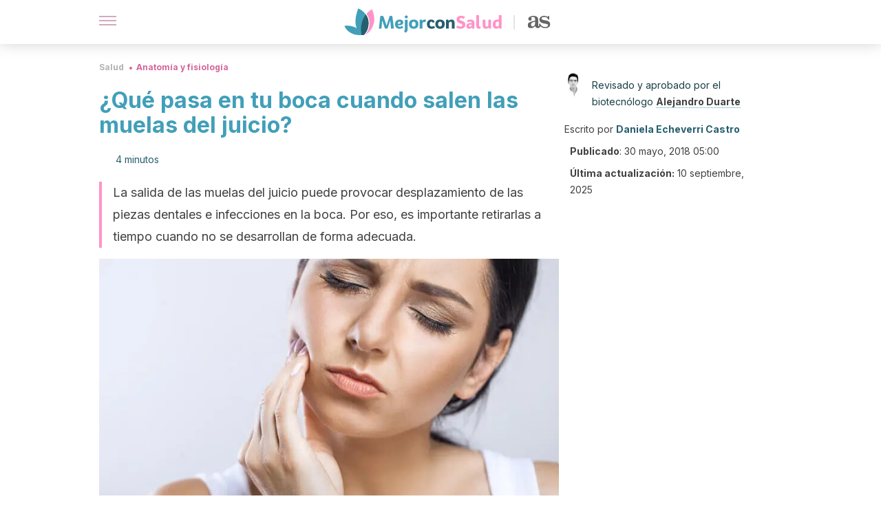

--- FILE ---
content_type: text/html; charset=utf-8
request_url: https://mejorconsalud.as.com/salud/anatomia-fisiologia/pasa-boca-cuando-muelas-juicio/
body_size: 40225
content:
<!DOCTYPE html><html dir="ltr" lang="es" data-critters-container><head><script type="didomi/javascript" id="adobedtm_datalayer">
              window.DTM = window.DTM || {
                pageDataLayer: {"primaryCategory":"mejorconsalud","subCategory1":"mejorconsalud","pageType":"articulo","onsiteSearch":"0","onsiteSearchTerm":"","onsiteSearchResults":"","siteID":"ascom/mejorconsalud","language":"es","edition":"spanish","editionNavigation":"spanish","cms":"wp"}
              };
            </script><script type="didomi/javascript" src="https://assets.adobedtm.com/0681c221600c/c67b427f30d1/launch-00bef6da7719.min.js" async id="adobedtm"></script><meta charset="utf-8"><meta name="generator" content="Atomik 2.0.0"><meta name="viewport" content="width=device-width, initial-scale=1, maximum-scale=5"><link rel="icon" type="image/png" href="https://cdn.atomik.vip/themes/mcs/favicon.png"><meta name="theme-color" content="#337e93"><title>¿Qué pasa en tu boca cuando salen las muelas del juicio? - Mejor con Salud</title><meta name="article:post_id" content="244569"><link rel="canonical" href="https://mejorconsalud.as.com/salud/anatomia-fisiologia/pasa-boca-cuando-muelas-juicio/"><meta property="article:author" content="Daniela Echeverri Castro,Alejandro Duarte"><meta name="atomik:ads-provider" content="google"><meta name="description" content="Cuando salen las muelas del juicio se pueden producir incómodos síntomas y problemas de salud que requieren atención. Te lo contamos en detalle."><meta property="og:description" content="Cuando salen las muelas del juicio se pueden producir incómodos síntomas y problemas de salud que requieren atención. Te lo contamos en detalle."><meta name="robots" content="index,follow,max-snippet:-1,max-image-preview:large,max-video-preview:-1"><meta property="og:title" content="¿Qué pasa en tu boca cuando salen las muelas del juicio?"><meta property="twitter:title" content="¿Qué pasa en tu boca cuando salen las muelas del juicio?"><meta property="og:type" content="article"><meta property="og:image" content="https://mejorconsalud.as.com/wp-content/uploads/2018/05/dolor-muelas-juicio.jpg"><meta property="twitter:image" content="https://mejorconsalud.as.com/wp-content/uploads/2018/05/dolor-muelas-juicio.jpg"><meta property="og:image:width" content="1000"><meta property="og:image:height" content="667"><meta property="og:image:secure_url" content="https://mejorconsalud.as.com/wp-content/uploads/2018/05/dolor-muelas-juicio.jpg"><meta name="twitter:card" content="summary_large_image"><meta name="twitter:site" content="@mejorconsalud"><meta name="twitter:creator" content="@mejorconsalud"><script type="application/ld+json">{"@context":"https://schema.org","@graph":[{"@type":"NewsArticle","@id":"https://mejorconsalud.as.com/salud/anatomia-fisiologia/pasa-boca-cuando-muelas-juicio/#article","isPartOf":{"@id":"https://mejorconsalud.as.com/salud/anatomia-fisiologia/pasa-boca-cuando-muelas-juicio/"},"author":{"name":"Daniela Echeverri Castro","@id":"https://mejorconsalud.as.com/#/schema/person/c06575cf83ea2620a5702a66b2131147"},"headline":"¿Qué pasa en tu boca cuando salen las muelas del juicio?","datePublished":"2018-05-30T05:00:31+02:00","dateModified":"2025-09-10T03:48:19+02:00","mainEntityOfPage":{"@id":"https://mejorconsalud.as.com/salud/anatomia-fisiologia/pasa-boca-cuando-muelas-juicio/"},"wordCount":906,"publisher":{"@id":"https://mejorconsalud.as.com/#organization"},"image":{"@id":"https://mejorconsalud.as.com/salud/anatomia-fisiologia/pasa-boca-cuando-muelas-juicio/#primaryimage"},"thumbnailUrl":"https://mejorconsalud.as.com/wp-content/uploads/2018/05/dolor-muelas-juicio.jpg","articleSection":["Anatomía y fisiología"],"inLanguage":"es","articleBody":"La salida de las muelas del juicio es un motivo de preocupación para muchas personas. Aunque no todos experimentan complicaciones relacionadas, siempre existen dudas con respecto a los cambios que producen en la boca.\r\n\r\nEn la mayoría de los casos se sugiere su extracción, dado que con el paso del tiempo pueden ser el detonante de problemas en la cavidad oral y otras partes del rostro. Además, pueden causar presión sobre las demás piezas dentales y producir su desplazamiento.\r\n\r\nLos síntomas que producen muchas veces se confunden con los de algunas infecciones dentales. Por eso, es importante informarse sobre cómo se da su desarrollo, cuáles son sus complicaciones y en qué casos se requiere la cirugía de extracción.\r\n\r\n\n¿Qué son las muelas de juicio?\r\nLas muelas del juicio, también conocidas como tercer molar o cordales, son las cuatro piezas dentales que crecen detrás de los segundos molares, tanto en la maxilar superior como en la inferior. Es decir, son aquellos molares que se ubican en la última posición.\r\n\r\nEstas piezas dentales son las últimas en erupcionar y suelen desarrollarse entre los 17 y 25 años de edad, cuando los demás dientes ya están acomodados. Solo en casos reducidos se desarrollan en años posteriores, incluso a los 30 años o más.\r\n\r\nDe hecho, en algunas personas no llegan a crecer nunca o su presencia no representa ningún problema. Dado que a veces hay suficiente espacio para su crecimiento, la persona no enfrenta ninguna sintomatología derivada de estas.\r\nSíntomas de las muelas de juicio\n\r\n\r\nComo ya lo indicamos, no siempre se presentan molestias cuando se produce la erupción de las muelas del juicio. Sin embargo, en algunos casos la ausencia de síntomas puede conducir a complicaciones más graves, ya que la persona piensa que no necesita un tratamiento.\r\n\r\nCuando las muelas crecen sanas, salen de la encía y su posición es correcta, no tiene por qué existir ninguna complicación. Pero cuando no es así o cuando causan síntomas intermitentes, el especialista sugiere su extracción. Algunos de los síntomas que pueden causar son los siguientes:\n\nDolor de oídos.\nDolores de cabeza recurrentes.\nEndurecimiento maxilar en esta área.\nDolor severo en la zona de crecimiento de la cordal.\nInflamación y enrojecimiento que se nota hasta en las mejillas.\n\nVer también: 9 consejos para combatir el miedo al dentista en tu hijo\n¿Qué pueden causar las muelas de juicio en la boca?\r\nPor lo general, las muelas del juicio no se desarrollan de forma adecuada, se enquistan durante su erupción y provocan dolor. Esto quiere decir que no brotan del hueso o la línea de la encía, quedando bloqueadas en distintas posiciones. Aunque no siempre se desarrollan las cuatro cordales, casi todos presentan al menos una.\r\n\r\nDebido a la falta de espacio para su alojamiento, las muelas de este tipo deben ser extraídas lo antes posible. De no ser así, son desencadenantes de muchos problemas en la boca. A continuación repasamos los principales:\r\nInfección o enfermedad de las encías\n\r\n\r\nSe produce porque el molar ejerce presión al estar en una posición inapropiada. Además, incide la acumulación de bacterias y restos de comida que suelen alojarse en el interior de la encía, por detrás del segundo molar.\r\nInfección en el hueso\r\nCuando la infección de las encías no se trata a tiempo puede propagarse hasta el hueso adyacente a la muela. De hecho, en casos graves afecta las piezas vecinas o se extiende hacia el cuello y la mejilla. Si ocurre esto último, detona síntomas como fiebre alta, inflamación de la cara y problemas para deglutir.\r\nQuistes\r\nLa muela de juicio está cubierta por un saco de tejido grueso y blando que desaparece cuando esta consigue erupcionar al exterior. Si su desarrollo es anormal, este saco se puede llenar de líquido y originar un quiste que puede deteriorar el hueso.\nDesplazamiento de las piezas dentales\r\nEn su intento por salir al exterior cuando no tienen suficiente espacio, las muelas del juicio ocasionan una presión sobre los dientes vecinos, lo que provoca un desplazamiento de los mismos. Si esto no se controla a tiempo se origina lo que se conoce como apiñamiento.\r\nQuizá te interese: ¿Qué pasa en tu boca cuando salen las muelas del juicio?\n¿Cuándo es necesario extraer las muelas del juicio?\n\r\n\r\nLa mejor manera de prevenir las complicaciones relacionadas con las muelas del juicio es visitando de forma periódica al dentista. Debido a que casi siempre tienen poco espacio para crecer, en la mayoría de los casos se sugiere una cirugía de extracción.\r\n\r\nLos profesionales encargados de este procedimiento son los odontólogos especializados en cirugía o implantes, o un cirujano maxilofacial. Por tanto, estos mismos son quienes determinan si es conveniente hacer la intervención.\r\n\r\nEl procedimiento es bastante sencillo y se puede llevar a cabo con anestesia local. Su duración varía en función del estado de los molares, es decir, si han salido de manera completa o parcial o si están interviniendo en otras estructuras orales.\r\n\r\n","citation":["Mettes, T. (Dirk) G., Ghaeminia, H., Nienhuijs, M. EL, Perry, J., van der Sanden, W. J., &amp; Plasschaert, A. (2012). Surgical removal versus retention for the management of asymptomatic impacted wisdom teeth. In Cochrane Database of Systematic Reviews. https://doi.org/10.1002/14651858.CD003879.pub3","Coulthard, P., Bailey, E., Esposito, M., Furness, S., Renton, T. F., &amp; Worthington, H. V. (2014). Surgical techniques for the removal of mandibular wisdom teeth. Cochrane Database of Systematic Reviews. https://doi.org/10.1002/14651858.CD004345.pub2","Samsudin, A. R., &amp; Mason, D. A. (1994). Symptoms from impacted wisdom teeth. British Journal of Oral and Maxillofacial Surgery. https://doi.org/10.1016/0266-4356(94)90029-9","Stanaitytė, R., Trakinienė, G., &amp; Gervickas, A. (2014). Do wisdom teeth induce lower anterior teeth crowding? A systematic literature review. Stomatologija, Baltic Dental and Maxillofacial Journal.","Santiesteban-Ponciano, F. A., Gutiérrez-Rojo, M. F., &amp; Gutiérrez-Rojo, J. F. (2016). Severidad de apiñamiento relacionado con la masa dentaria. Revista Mexicana De Ortodoncia, 4(3), 165-168. doi:https://doi.org/10.1016/j.rmo.2016.10.023"]},{"@type":"WebPage","@id":"https://mejorconsalud.as.com/salud/anatomia-fisiologia/pasa-boca-cuando-muelas-juicio/","url":"https://mejorconsalud.as.com/salud/anatomia-fisiologia/pasa-boca-cuando-muelas-juicio/","name":"¿Qué pasa en tu boca cuando salen las muelas del juicio? - Mejor con Salud","isPartOf":{"@id":"https://mejorconsalud.as.com/#website"},"primaryImageOfPage":{"@id":"https://mejorconsalud.as.com/salud/anatomia-fisiologia/pasa-boca-cuando-muelas-juicio/#primaryimage","image":"https://mejorconsalud.as.com/wp-content/uploads/2018/05/dolor-muelas-juicio.jpg"},"image":{"@id":"https://mejorconsalud.as.com/salud/anatomia-fisiologia/pasa-boca-cuando-muelas-juicio/#primaryimage"},"thumbnailUrl":"https://mejorconsalud.as.com/wp-content/uploads/2018/05/dolor-muelas-juicio.jpg","datePublished":"2018-05-30T05:00:31+02:00","dateModified":"2025-09-10T03:48:19+02:00","description":"Cuando salen las muelas del juicio se pueden producir incómodos síntomas y problemas de salud que requieren atención. Te lo contamos en detalle.","breadcrumb":{"@id":"https://mejorconsalud.as.com/salud/anatomia-fisiologia/pasa-boca-cuando-muelas-juicio/#breadcrumb"},"inLanguage":"es","potentialAction":[{"@type":"ReadAction","target":["https://mejorconsalud.as.com/salud/anatomia-fisiologia/pasa-boca-cuando-muelas-juicio/"]}],"reviewedBy":{"@type":"Person","name":"Alejandro Duarte","description":"<p>Graduado en Biotecnología por la <strong><a href=\"https://www.unileon.es/\" target=\"_blank\" rel=\"noopener noreferrer\">Universidad de León</a> (2017)</strong>. Está cursando un Máster en Investigación y Comercialización del Medicamento por la <strong><a href=\"http://www.ifth.es/\" target=\"_blank\" rel=\"noopener noreferrer\">Fundación Teófilo Hernando</a></strong> en colaboración con la <strong><a href=\"http://www.uam.es/UAM/Home.htm?language=es\" target=\"_blank\" rel=\"noopener noreferrer\">Universidad Autónoma de Madrid</a></strong>.</p>\n<p>Durante 17 meses, estuvo involucrado en distintos equipos de investigación de la Facultad de Ciencias Biológicas de la <strong>Universidad de León</strong>. Además, ha trabajado en varios laboratorios de análisis clínicos. Así como Content Editor de artículos enfocados en salud y bienestar.</p>\n<p>En la actualidad trabaja en<strong> <a href=\"https://www.iqvia.com/\" target=\"_blank\" rel=\"noopener noreferrer\">IQVIA</a></strong>, organización multinacional dedicada a la realización de ensayos clínicos.</p>\n<p>Tiene gran interés por la biomedicina molecular que le llevó a seguir una carrera en investigación clínica.</p>\n","url":"https://mejorconsalud.as.com/author/alejandro-duarte/"}},{"@type":"ImageObject","inLanguage":"es","@id":"https://mejorconsalud.as.com/salud/anatomia-fisiologia/pasa-boca-cuando-muelas-juicio/#primaryimage","url":"https://mejorconsalud.as.com/wp-content/uploads/2018/05/dolor-muelas-juicio.jpg","contentUrl":"https://mejorconsalud.as.com/wp-content/uploads/2018/05/dolor-muelas-juicio.jpg","width":1000,"height":667,"caption":"El dolor asociado a la alveolitis seca es el signo más llamativo, además de hacerse presente luego de una extracción dentaria."},{"@type":"BreadcrumbList","@id":"https://mejorconsalud.as.com/salud/anatomia-fisiologia/pasa-boca-cuando-muelas-juicio/#breadcrumb","itemListElement":[{"@type":"ListItem","position":1,"name":"Portada","item":"https://mejorconsalud.as.com/"},{"@type":"ListItem","position":2,"name":"Salud","item":"https://mejorconsalud.as.com/salud/"},{"@type":"ListItem","position":3,"name":"Anatomía y fisiología","item":"https://mejorconsalud.as.com/salud/anatomia-fisiologia/"},{"@type":"ListItem","position":4,"name":"¿Qué pasa en tu boca cuando salen las muelas del juicio?"}]},{"@type":"WebSite","@id":"https://mejorconsalud.as.com/#website","url":"https://mejorconsalud.as.com/","name":"Mejor con Salud","description":"Revista sobre buenos hábitos y cuidados para tu salud","publisher":{"@id":"https://mejorconsalud.as.com/#organization"},"potentialAction":[{"@type":"SearchAction","target":{"@type":"EntryPoint","urlTemplate":"https://mejorconsalud.as.com/?s={search_term_string}"},"query-input":{"@type":"PropertyValueSpecification","valueRequired":true,"valueName":"search_term_string"}}],"inLanguage":"es"},{"@type":"Organization","@id":"https://mejorconsalud.as.com/#organization","name":"Mejor con Salud","url":"https://mejorconsalud.as.com/","logo":{"@type":"ImageObject","inLanguage":"es","@id":"https://mejorconsalud.as.com/#/schema/logo/image/","url":"https://mejorconsalud.as.com/wp-content/uploads/2021/12/Logo-Mejorconsalud.png","contentUrl":"https://mejorconsalud.as.com/wp-content/uploads/2021/12/Logo-Mejorconsalud.png","width":600,"height":60,"caption":"Mejor con Salud"},"image":{"@id":"https://mejorconsalud.as.com/#/schema/logo/image/"},"sameAs":["https://www.facebook.com/MejorConSalud","https://x.com/mejorconsalud","https://instagram.com/mejorconsalud/","https://www.linkedin.com/company/mejor-con-salud/","https://www.pinterest.com/EsMejorConSalud/","https://www.youtube.com/user/mejorconsaludblog"]},{"@type":"Person","@id":"https://mejorconsalud.as.com/#/schema/person/c06575cf83ea2620a5702a66b2131147","name":"Daniela Echeverri Castro","image":{"@type":"ImageObject","inLanguage":"es","@id":"https://mejorconsalud.as.com/#/schema/person/image/","url":"https://secure.gravatar.com/avatar/431aa73f4b7b396f2bcfdf03918d719c49d1d342d4da03ebb609515dbf231724?s=96&d=mm&r=g","contentUrl":"https://secure.gravatar.com/avatar/431aa73f4b7b396f2bcfdf03918d719c49d1d342d4da03ebb609515dbf231724?s=96&d=mm&r=g","caption":"Daniela Echeverri Castro"},"description":"Redactora y editora web con más de 10 años de experiencia en temas del sector de la salud y el bienestar. Realizó el curso de Nutrición y obesidad: Control de Sobrepeso (2019) ofrecido por la Universidad Nacional Autónoma de México (UNAM). Ha trabajado en varios proyectos periodísticos en calidad de ghostwriter y también como autora y editora en varios portales web. Asimismo, ha sido coordinadora y gestora de contenidos en diversos equipos editoriales. Recientemente, trabajó como autora en dos proyectos sobre meditación y salud mental. Desde el 2014 colabora en el equipo editorial del Grupo MContigo en la gestión y redacción de contenidos.","sameAs":["https://www.facebook.com/daniela.castro.75470316/","https://www.instagram.com/dani_castro.95/","https://www.linkedin.com/in/daniela-echeverri-castro-77aa62160/"],"url":"https://mejorconsalud.as.com/author/daniela-castro/"}]}</script><meta property="fb:app_id" content="274273832910289"><meta property="fb:pages" content="150614011744310"><meta name="content-type" content="healthy"><meta name="atomik:monetizable"><meta property="article:published_time" content="2018-05-30T05:00:31+02:00"><meta property="article:modified_time" content="2025-09-10T03:48:19+02:00"><meta property="og:site_name" content="Mejor con Salud"><meta name="application-name" content="Mejor con Salud"><meta name="apple-mobile-web-app-title" content="Mejor con Salud"><script>
            var script = document.createElement('script');
            script.src = 'https://fc.shift37.com/js/fc_'+Date.now()+'.js?origin=' + window.location.href +'&time='+Date.now();
            script.type = 'text/javascript';
            document.head.appendChild(script);
          </script><link rel="preload" as="image" imagesrcset="https://mejorconsalud.as.com/wp-content/uploads/2018/05/dolor-muelas-juicio-768x512.jpg?auto=webp&amp;quality=7500&amp;width=128&amp;crop=16:9,smart,safe&amp;format=webp&amp;optimize=medium&amp;dpr=2&amp;fit=cover&amp;fm=webp&amp;q=75&amp;w=128&amp;h=72 128w, https://mejorconsalud.as.com/wp-content/uploads/2018/05/dolor-muelas-juicio-768x512.jpg?auto=webp&amp;quality=7500&amp;width=256&amp;crop=16:9,smart,safe&amp;format=webp&amp;optimize=medium&amp;dpr=2&amp;fit=cover&amp;fm=webp&amp;q=75&amp;w=256&amp;h=144 256w, https://mejorconsalud.as.com/wp-content/uploads/2018/05/dolor-muelas-juicio-768x512.jpg?auto=webp&amp;quality=7500&amp;width=384&amp;crop=16:9,smart,safe&amp;format=webp&amp;optimize=medium&amp;dpr=2&amp;fit=cover&amp;fm=webp&amp;q=75&amp;w=384&amp;h=216 384w, https://mejorconsalud.as.com/wp-content/uploads/2018/05/dolor-muelas-juicio-768x512.jpg?auto=webp&amp;quality=7500&amp;width=640&amp;crop=16:9,smart,safe&amp;format=webp&amp;optimize=medium&amp;dpr=2&amp;fit=cover&amp;fm=webp&amp;q=75&amp;w=640&amp;h=360 640w, https://mejorconsalud.as.com/wp-content/uploads/2018/05/dolor-muelas-juicio-768x512.jpg?auto=webp&amp;quality=7500&amp;width=750&amp;crop=16:9,smart,safe&amp;format=webp&amp;optimize=medium&amp;dpr=2&amp;fit=cover&amp;fm=webp&amp;q=75&amp;w=750&amp;h=422 750w, https://mejorconsalud.as.com/wp-content/uploads/2018/05/dolor-muelas-juicio-768x512.jpg?auto=webp&amp;quality=7500&amp;width=828&amp;crop=16:9,smart,safe&amp;format=webp&amp;optimize=medium&amp;dpr=2&amp;fit=cover&amp;fm=webp&amp;q=75&amp;w=828&amp;h=466 828w, https://mejorconsalud.as.com/wp-content/uploads/2018/05/dolor-muelas-juicio-768x512.jpg?auto=webp&amp;quality=7500&amp;width=1080&amp;crop=16:9,smart,safe&amp;format=webp&amp;optimize=medium&amp;dpr=2&amp;fit=cover&amp;fm=webp&amp;q=75&amp;w=1080&amp;h=608 1080w, https://mejorconsalud.as.com/wp-content/uploads/2018/05/dolor-muelas-juicio-768x512.jpg?auto=webp&amp;quality=7500&amp;width=1200&amp;crop=16:9,smart,safe&amp;format=webp&amp;optimize=medium&amp;dpr=2&amp;fit=cover&amp;fm=webp&amp;q=75&amp;w=1200&amp;h=675 1200w, https://mejorconsalud.as.com/wp-content/uploads/2018/05/dolor-muelas-juicio-768x512.jpg?auto=webp&amp;quality=7500&amp;width=1920&amp;crop=16:9,smart,safe&amp;format=webp&amp;optimize=medium&amp;dpr=2&amp;fit=cover&amp;fm=webp&amp;q=75&amp;w=1920&amp;h=1080 1920w" imagesizes="(max-width: 768px) 100vw, (max-width: 1200px) 50vw, 33vw" fetchpriority="high"><meta name="next-head-count" content="38"><link rel="manifest" href="/manifest.json?v=2.0.0"><link rel="preload" href="https://cdn.atomik.vip/releases/mejorconsalud.as.com/_next/static/media/e4af272ccee01ff0-s.p.woff2" as="font" type="font/woff2" crossorigin="anonymous" data-next-font="size-adjust"><script defer nomodule src="https://cdn.atomik.vip/releases/mejorconsalud.as.com/_next/static/chunks/polyfills-42372ed130431b0a.js"></script><script src="https://cdn.atomik.vip/releases/mejorconsalud.as.com/_next/static/chunks/webpack-5516118b34565256.js" defer></script><script src="https://cdn.atomik.vip/releases/mejorconsalud.as.com/_next/static/chunks/framework-64ad27b21261a9ce.js" defer></script><script src="https://cdn.atomik.vip/releases/mejorconsalud.as.com/_next/static/chunks/main-9a37795541532428.js" defer></script><script src="https://cdn.atomik.vip/releases/mejorconsalud.as.com/_next/static/chunks/pages/_app-6f8dd097e4358c00.js" defer></script><script src="https://cdn.atomik.vip/releases/mejorconsalud.as.com/_next/static/chunks/863-1033609a080a4387.js" defer></script><script src="https://cdn.atomik.vip/releases/mejorconsalud.as.com/_next/static/chunks/492-c174cc7c4373602e.js" defer></script><script src="https://cdn.atomik.vip/releases/mejorconsalud.as.com/_next/static/chunks/669-4c3c75e7a23f491e.js" defer></script><script src="https://cdn.atomik.vip/releases/mejorconsalud.as.com/_next/static/chunks/550-c8e0fbd30543c622.js" defer></script><script src="https://cdn.atomik.vip/releases/mejorconsalud.as.com/_next/static/chunks/pages/%5B...slug%5D-60c76233fe38488c.js" defer></script><script src="https://cdn.atomik.vip/releases/mejorconsalud.as.com/_next/static/HGQcYGAy9EoEfTvl3SuBB/_buildManifest.js" defer></script><script src="https://cdn.atomik.vip/releases/mejorconsalud.as.com/_next/static/HGQcYGAy9EoEfTvl3SuBB/_ssgManifest.js" defer></script><style>.__className_cd0a0e{font-family:__Inter_cd0a0e,__Inter_Fallback_cd0a0e;font-style:normal}</style><link rel="stylesheet" href="https://cdn.atomik.vip/releases/mejorconsalud.as.com/_next/static/css/40a038fb2e4f9d31.css" data-n-g media="print" onload="this.media='all'"><noscript><link rel="stylesheet" href="https://cdn.atomik.vip/releases/mejorconsalud.as.com/_next/static/css/40a038fb2e4f9d31.css" data-n-g></noscript><noscript data-n-css></noscript><style data-styled data-styled-version="6.1.19">*{margin:0;padding:0;box-sizing:border-box;-webkit-font-smoothing:antialiased;-moz-osx-font-smoothing:grayscale;}/*!sc*/
html{font-size:62.5%;}/*!sc*/
body{font-family:'Inter',-apple-system,BlinkMacSystemFont,'Segoe UI',Roboto,Oxygen,Ubuntu,Cantarell,'Open Sans','Helvetica Neue',sans-serif;color:#183d46;line-height:1.5;font-size:1.6rem;}/*!sc*/
img{max-width:100%;height:auto;display:block;}/*!sc*/
a{color:inherit;text-decoration:none;}/*!sc*/
button{cursor:pointer;border:none;background:none;}/*!sc*/
.critical{opacity:0;animation:fadeIn 0.3s ease-in forwards;}/*!sc*/
@keyframes fadeIn{from{opacity:0;}to{opacity:1;}}/*!sc*/
.lazy-load{opacity:0;transition:opacity 0.3s ease-in;}/*!sc*/
.lazy-load.loaded{opacity:1;}/*!sc*/
@media print{body{background:white;color:black;}}/*!sc*/
data-styled.g1[id="sc-global-eOYDwd1"]{content:"sc-global-eOYDwd1,"}/*!sc*/
.juvPYu{text-decoration:none;color:inherit;}/*!sc*/
data-styled.g2[id="sc-41d1e5f0-0"]{content:"juvPYu,"}/*!sc*/
.kJdTHk{cursor:pointer;}/*!sc*/
.kJdTHk .bar{border:solid 0.2rem #cacaca;margin-bottom:calc(0.8rem / 2);width:2.5rem;transition:0.5s;border:0;height:0.2rem;background-color:#a9507b;opacity:0.5;}/*!sc*/
.kJdTHk .header__hamburger{display:inline-block;position:absolute;right:0;padding:3em;}/*!sc*/
.kJdTHk .hamburger__bar1.isOpen{transform:rotate(45deg) translate(0,0.9rem);}/*!sc*/
.kJdTHk .hamburger__bar2.isOpen{opacity:0;}/*!sc*/
.kJdTHk .hamburger__bar3.isOpen{transform:rotate(-45deg) translate(0,-0.9rem);}/*!sc*/
data-styled.g3[id="sc-e2e8f66c-0"]{content:"kJdTHk,"}/*!sc*/
.fyUkVn{display:none;}/*!sc*/
@media (max-width:899px){.fyUkVn{display:block;}}/*!sc*/
data-styled.g8[id="sc-ecc171ae-0"]{content:"fyUkVn,"}/*!sc*/
.eCZVba{margin:1.6rem 0;border:0;background:repeating-linear-gradient( -45deg,transparent 0px,transparent 2px,#daf2f9 2px,#daf2f9 4px );height:0.8rem;width:100%;}/*!sc*/
.jtVKVy{margin:1.6rem 0;border:0;background:repeating-linear-gradient( -45deg,transparent 0px,transparent 2px,#419fb9 2px,#419fb9 4px );height:0.8rem;width:100%;}/*!sc*/
data-styled.g9[id="sc-da22e0c1-0"]{content:"eCZVba,jtVKVy,"}/*!sc*/
.hNjlvt{display:flex;top:0;z-index:50;background-color:#fff;position:fixed;width:100%;height:4.8rem;box-shadow:0 -4px 24px rgb(0 0 0 / 25%);}/*!sc*/
@media (min-width: 900px){.hNjlvt{height:6.4rem;}}/*!sc*/
data-styled.g26[id="sc-ec358cf-0"]{content:"hNjlvt,"}/*!sc*/
.iqglDR{display:flex;width:100%;justify-content:space-between;align-items:center;max-width:1024px;margin:0 auto;padding:0 1.6rem;}/*!sc*/
data-styled.g27[id="sc-ec358cf-1"]{content:"iqglDR,"}/*!sc*/
.eziThn{display:flex;align-items:center;position:absolute;top:50%;left:50%;transform:translate(-50%,-50%);}/*!sc*/
.eziThn a.home__link{display:flex;align-items:center;}/*!sc*/
.eziThn a.as__link{display:flex;justify-content:center;align-items:center;position:relative;margin-left:1.6rem;padding-left:0.8rem;}/*!sc*/
.eziThn a.as__link::before{content:'';width:0.1rem;height:1.5rem;left:-0.5rem;background-color:#cacaca;position:absolute;}/*!sc*/
@media (min-width: 900px){.eziThn a.as__link{margin-left:0.8rem;padding-left:0.8rem;}.eziThn a.as__link::before{content:'';height:2.1rem;top:1rem;left:-1.2rem;}}/*!sc*/
data-styled.g29[id="sc-ec358cf-3"]{content:"eziThn,"}/*!sc*/
.cNbuxU{cursor:pointer;width:2.4rem;height:2.4rem;}/*!sc*/
data-styled.g30[id="sc-ec358cf-4"]{content:"cNbuxU,"}/*!sc*/
.hVgXxB{width:14.5rem;height:3rem;}/*!sc*/
@media (min-width: 900px){.hVgXxB{width:27rem;height:4rem;}}/*!sc*/
data-styled.g31[id="sc-ec358cf-5"]{content:"hVgXxB,"}/*!sc*/
.dmgPol{width:2rem;height:3rem;}/*!sc*/
@media (min-width: 900px){.dmgPol{width:3.3rem;height:4rem;}}/*!sc*/
data-styled.g32[id="sc-ec358cf-6"]{content:"dmgPol,"}/*!sc*/
.cPCepI{color:#414141;margin:1.6rem 0;font-size:1.8rem;line-height:3.2rem;}/*!sc*/
data-styled.g33[id="sc-1d9c7da-0"]{content:"cPCepI,"}/*!sc*/
.iIipxd{color:#337e93;margin-top:2.4rem;font-size:2.8rem;line-height:3.6rem;}/*!sc*/
.cwnBEl{color:#337e93;margin-top:2.4rem;font-size:2.0rem;line-height:3.2rem;}/*!sc*/
data-styled.g37[id="sc-ddc6bf4d-0"]{content:"iIipxd,cwnBEl,"}/*!sc*/
.hGooCS{word-break:keep-all;color:#414141;list-style-type:disc;line-height:3.2rem;margin:1.6rem 2.4rem;}/*!sc*/
.fOPgoH{word-break:keep-all;list-style-type:disc;font-size:1.8rem;line-height:3rem;}/*!sc*/
@media (min-width: 900px){.fOPgoH{line-height:4rem;}}/*!sc*/
data-styled.g38[id="sc-198fadb-0"]{content:"hGooCS,fOPgoH,"}/*!sc*/
.llhwez{margin-top:0.8rem;margin-bottom:0.8rem;position:relative;}/*!sc*/
@media (min-width:480px){.llhwez{margin-bottom:1.6rem;}}/*!sc*/
data-styled.g45[id="sc-5b040df8-0"]{content:"llhwez,"}/*!sc*/
.ZpBrN{position:relative;overflow:hidden;height:26.5rem;margin:0 -1.6rem;}/*!sc*/
@media (min-width:480px){.ZpBrN{height:38.5rem;}}/*!sc*/
@media (min-width: 900px){.ZpBrN{margin:0 0;}}/*!sc*/
data-styled.g46[id="sc-ad9655fb-0"]{content:"ZpBrN,"}/*!sc*/
.dQrdHX{font-style:italic;}/*!sc*/
data-styled.g48[id="sc-66d0b029-0"]{content:"dQrdHX,"}/*!sc*/
.cVypns{background-color:#265e6c;width:100%;padding:2.4rem 0;}/*!sc*/
@media (min-width: 900px){.cVypns{padding-top:4.8rem;}}/*!sc*/
data-styled.g52[id="sc-453623fd-0"]{content:"cVypns,"}/*!sc*/
.fOeHvD{max-width:1024px;margin:0 auto;padding:0 0.8rem;}/*!sc*/
data-styled.g53[id="sc-453623fd-1"]{content:"fOeHvD,"}/*!sc*/
.bhYmjj{display:flex;justify-content:center;margin-bottom:2.4rem;opacity:0.25;}/*!sc*/
data-styled.g54[id="sc-453623fd-2"]{content:"bhYmjj,"}/*!sc*/
.hMlWZu{display:flex;flex-direction:column;align-items:center;justify-content:center;text-align:center;gap:1.6rem;}/*!sc*/
@media (min-width: 900px){.hMlWZu{flex-direction:row;justify-content:space-between;}}/*!sc*/
data-styled.g55[id="sc-453623fd-3"]{content:"hMlWZu,"}/*!sc*/
.knjXVA{text-align:center;margin-top:1.6rem;margin-bottom:1.6rem;list-style:none;}/*!sc*/
.knjXVA a{padding:0.8rem;color:#ecf8fc;font-size:1.6rem;line-height:2.4rem;}/*!sc*/
data-styled.g56[id="sc-453623fd-4"]{content:"knjXVA,"}/*!sc*/
.AnuZX{color:#94d9ec;font-size:1.4rem;line-height:2rem;}/*!sc*/
.AnuZX p{color:#94d9ec;font-size:1.4rem;line-height:2rem;}/*!sc*/
data-styled.g58[id="sc-453623fd-6"]{content:"AnuZX,"}/*!sc*/
.knBjPQ{display:flex;width:100%;justify-content:center;}/*!sc*/
@media (min-width: 900px){.knBjPQ{width:inherit;}}/*!sc*/
data-styled.g59[id="sc-453623fd-7"]{content:"knBjPQ,"}/*!sc*/
.fpvcPF{width:100%;margin:0 auto;min-height:100vh;}/*!sc*/
data-styled.g60[id="sc-f0eb3b8f-0"]{content:"fpvcPF,"}/*!sc*/
.iSsFol{display:flex;width:100%;flex-direction:column;margin-bottom:1.6rem;}/*!sc*/
.iSsFol img{border-top-right-radius:4px;border-top-left-radius:4px;}/*!sc*/
@media (min-width: 900px){.iSsFol{max-width:24.5rem;}}/*!sc*/
data-styled.g63[id="sc-d31cd582-0"]{content:"iSsFol,"}/*!sc*/
.erphLp{display:flex;width:100%;height:18rem;position:relative;}/*!sc*/
@media (min-width:480px){.erphLp{min-height:26.5rem;}}/*!sc*/
@media (min-width: 900px){.erphLp{min-height:20rem;}}/*!sc*/
data-styled.g64[id="sc-d31cd582-1"]{content:"erphLp,"}/*!sc*/
.kWqpDQ{display:flex;flex-direction:column;padding:0.8rem 0;}/*!sc*/
data-styled.g65[id="sc-d31cd582-2"]{content:"kWqpDQ,"}/*!sc*/
.hgGhGi{font-size:1.2rem;font-weight:700;line-height:1.7rem;text-transform:uppercase;color:#419fb9;}/*!sc*/
data-styled.g66[id="sc-d31cd582-3"]{content:"hgGhGi,"}/*!sc*/
.VZXYp{font-size:2.0rem;font-weight:700;line-height:2.6rem;color:#183d46;word-break:break-word;overflow:hidden;text-overflow:ellipsis;display:-webkit-box;-webkit-line-clamp:3;-webkit-box-orient:vertical;}/*!sc*/
.VZXYp:hover{color:#d4649a;}/*!sc*/
data-styled.g67[id="sc-d31cd582-4"]{content:"VZXYp,"}/*!sc*/
.fGXcMp{display:flex;align-items:center;justify-content:center;width:fit-content;cursor:pointer;border:1px solid transparent;color:#fff;background-color:#d4649a;border-radius:0.4rem;padding:0.8rem 1.6rem;font-size:1.6rem;font-weight:700;line-height:2.4rem;}/*!sc*/
.fGXcMp:hover{background-color:#71cce5;box-shadow:-6px 6px 0px 0px rgba(0,0,0,0.2);}/*!sc*/
.fGXcMp svg{margin-right:0.8rem;}/*!sc*/
data-styled.g69[id="sc-71eeb33a-0"]{content:"fGXcMp,"}/*!sc*/
.qGcqi{display:flex;flex-direction:column;width:100%;}/*!sc*/
data-styled.g70[id="sc-5cb71777-0"]{content:"qGcqi,"}/*!sc*/
.SEJRu{width:100%;margin-top:2.4rem;max-width:1024px;margin:0 auto;}/*!sc*/
@media (min-width: 900px){.SEJRu{display:grid;grid-template-columns:repeat(4,1fr);gap:1rem;}.SEJRu div{max-width:inherit;}}/*!sc*/
data-styled.g71[id="sc-5cb71777-1"]{content:"SEJRu,"}/*!sc*/
.kwuqzJ{display:flex;width:100%;flex-direction:column;margin-top:4.8rem;}/*!sc*/
@media (min-width: 900px){.kwuqzJ{margin-top:calc(3.2rem * 2);}}/*!sc*/
data-styled.g73[id="sc-472c8f60-0"]{content:"kwuqzJ,"}/*!sc*/
.eGCOj{display:flex;flex-direction:column;max-width:1024px;margin:0 auto;padding:0 1.6rem;margin-bottom:4.0rem;}/*!sc*/
.eGCOj button{align-self:center;}/*!sc*/
data-styled.g92[id="sc-eaa33597-0"]{content:"eGCOj,"}/*!sc*/
.bWIHUY{font-size:calc(1.2rem * 2);font-weight:700;line-height:2.9rem;color:#696969;padding-bottom:0.8rem;margin-bottom:2.4rem;background-image:linear-gradient(to right,#cacaca 45%,transparent 0%);background-size:7px 1px;background-position:bottom;background-repeat:repeat-x;}/*!sc*/
data-styled.g93[id="sc-eaa33597-1"]{content:"bWIHUY,"}/*!sc*/
.ezYgqD{padding:0 1.6rem;max-width:1024px;margin:0 auto;}/*!sc*/
.ezYgqD #taboola-below-article-thumbnails{bottom:inherit;}/*!sc*/
@media (min-width: 900px){.ezYgqD >div{max-width:66.8rem;}}/*!sc*/
.ezYgqD .organic-thumbnails-rr .videoCube,.ezYgqD .alternating-thumbnails-rr .videoCube,.ezYgqD .alternating-thumbnails-rr .videoCube.syndicatedItem,.ezYgqD .trc_elastic_alternating-thumbnails-rr div.videoCube,.ezYgqD .trc_elastic_organic-thumbnails-rr .trc_rbox_outer .videoCube{box-shadow:0px 4px 8px rgba(0,0,0,0.08);border-radius:0.4rem;-webkit-border-radius:0.4rem;margin:1.1rem;width:calc(100% - 1.5rem);padding:0 0 0.8rem 0;transition:all 0.5s;}/*!sc*/
.ezYgqD .trc_elastic_alternating-thumbnails-rr div.videoCube:hover,.ezYgqD .trc_elastic_organic-thumbnails-rr .trc_rbox_outer .videoCube:hover{opacity:0.8;transition:all 0.3s;}/*!sc*/
.ezYgqD .thumbs-feed-01-a .videoCube.syndicatedItem,.ezYgqD .thumbs-feed-01 .videoCube.syndicatedItem{border-radius:0.4rem;-webkit-border-radius:0.4rem;padding:0 0 0.8rem 0;}/*!sc*/
.ezYgqD .trc_related_container div.videoCube.thumbnail_bottom .thumbBlock,.ezYgqD .trc_related_container div.videoCube.thumbnail_top .thumbBlock{border-top-left-radius:0.4rem;border-top-right-radius:0.4rem;}/*!sc*/
.ezYgqD .alternating-thumbnails-rr .syndicatedItem .branding,.ezYgqD .alternating-thumbnails-rr .syndicatedItem .video-title,.ezYgqD .alternating-thumbnails-rr .video-title,.ezYgqD .organic-thumbnails-rr .video-label-box{padding:0 0.8rem;}/*!sc*/
.ezYgqD .organic-thumbs-feed-01 .video-label,.ezYgqD .organic-thumbnails-rr .video-label,.ezYgqD .organic-thumbs-feed-01-c .video-label,.ezYgqD .exchange-thumbs-feed-01 .video-label,.ezYgqD .alternating-thumbnails-rr .video-label{font-family:initial;}/*!sc*/
.ezYgqD .exchange-thumbs-feed-01 .sponsored,.ezYgqD .exchange-thumbs-feed-01 .sponsored-url,.ezYgqD .exchange-thumbs-feed-01 .video-title,.ezYgqD .organic-thumbs-feed-01 .sponsored,.ezYgqD .organic-thumbs-feed-01 .sponsored-url,.ezYgqD .organic-thumbnails-rr .sponsored,.ezYgqD .organic-thumbnails-rr .sponsored-url,.ezYgqD .organic-thumbs-feed-01-c .video-title,.ezYgqD .organic-thumbs-feed-01-c .sponsored,.ezYgqD .organic-thumbs-feed-01-c .sponsored-url,.ezYgqD .organic-thumbnails-rr .video-title,.ezYgqD .organic-thumbs-feed-01 .video-title,.ezYgqD .thumbs-feed-01 .syndicatedItem .video-title,.ezYgqD .thumbs-feed-01-b .syndicatedItem .video-title,.ezYgqD .thumbs-feed-01-a .syndicatedItem .video-titlem,.ezYgqD .thumbs-feed-01-a .syndicatedItem .video-title,.ezYgqD .alternating-thumbnails-rr .syndicatedItem .video-title,.ezYgqD .alternating-thumbnails-rr .sponsored,.ezYgqD .alternating-thumbnails-rr .sponsored-url,.ezYgqD .alternating-thumbnails-rr .video-title{color:#414141;font-family:'__Inter_cd0a0e','__Inter_Fallback_cd0a0e';font-weight:700;line-height:1.4;font-size:2.0rem;display:inline-block;max-height:9rem;}/*!sc*/
.ezYgqD .videoCube span.video-title:hover,.ezYgqD .videoCube_hover span.video-title{text-decoration:none;color:#2d2d2d;}/*!sc*/
.ezYgqD .organic-thumbs-feed-01 .video-description,.ezYgqD .exchange-thumbs-feed-01 .sponsored,.ezYgqD .exchange-thumbs-feed-01 .sponsored-url,.ezYgqD .exchange-thumbs-feed-01 .video-description,.ezYgqD .thumbs-feed-01 .syndicatedItem .video-description,.ezYgqD .thumbs-feed-01-a .syndicatedItem .video-description{color:#414141;font-family:'__Inter_cd0a0e','__Inter_Fallback_cd0a0e';font-weight:normal;line-height:1.5;font-size:1.6rem;display:inline-block;transition:all 0.5s;max-height:6.4rem;}/*!sc*/
.ezYgqD .exchange-thumbs-feed-01 .videoCube:hover .video-label-box .video-description,.ezYgqD .organic-thumbs-feed-01 .videoCube:hover .video-label-box .video-description,.ezYgqD .thumbs-feed-01 .videoCube:hover .video-label-box .video-description,.ezYgqD .thumbs-feed-01-a .videoCube:hover .video-label-box .video-description{text-decoration:none;color:#414141;}/*!sc*/
.ezYgqD .alternating-thumbnails-rr .syndicatedItem .branding{padding:0 0.8rem;}/*!sc*/
.ezYgqD .exchange-thumbs-feed-01 .branding,.ezYgqD .alternating-thumbnails-rr .syndicatedItem .branding,.ezYgqD .thumbs-feed-01-b .syndicatedItem .branding,.ezYgqD .thumbs-feed-01-a .syndicatedItem .branding,.ezYgqD .thumbs-feed-01 .syndicatedItem .branding,.ezYgqD .organic-thumbs-feed-01 .branding,.ezYgqD .organic-thumbs-feed-01-c .branding{color:#87877d;font-family:'__Inter_cd0a0e','__Inter_Fallback_cd0a0e';font-weight:normal;line-height:1.6;font-size:1.4rem;display:inline-block;}/*!sc*/
.ezYgqD .trc_related_container .logoDiv,.ezYgqD .trc_related_container .trc_header_ext .logoDiv{margin-right:1.6rem;}/*!sc*/
data-styled.g94[id="sc-4e7f0fb9-0"]{content:"ezYgqD,"}/*!sc*/
.gJfYSD{display:flex;margin:1.6rem 0;}/*!sc*/
data-styled.g97[id="sc-6f0f1473-0"]{content:"gJfYSD,"}/*!sc*/
.cMmKZy{position:relative;}/*!sc*/
.cMmKZy a{font-size:1.2rem;font-weight:700;color:#b1b1b1;line-height:2rem;}/*!sc*/
.cMmKZy:not(:last-child){margin-right:1.8rem;}/*!sc*/
.cMmKZy:not(:last-child)::after{content:'';width:0.4rem;height:0.4rem;background:#d4649a;border-radius:50%;position:absolute;margin-left:1rem;top:60%;transform:translate(-50%,-50%);}/*!sc*/
.bRyKpv{position:relative;}/*!sc*/
.bRyKpv a{font-size:1.2rem;font-weight:700;color:#b1b1b1;line-height:2rem;color:#d4649a;}/*!sc*/
.bRyKpv:not(:last-child){margin-right:1.8rem;}/*!sc*/
.bRyKpv:not(:last-child)::after{content:'';width:0.4rem;height:0.4rem;background:#d4649a;border-radius:50%;position:absolute;margin-left:1rem;top:60%;transform:translate(-50%,-50%);}/*!sc*/
data-styled.g98[id="sc-6f0f1473-1"]{content:"cMmKZy,bRyKpv,"}/*!sc*/
.jMxbXG{display:flex;justify-content:center;align-items:center;width:100%;justify-content:flex-start;font-size:1.4rem;color:#414141;background-color:transparent;border:none;outline:none;}/*!sc*/
data-styled.g99[id="sc-14672f91-0"]{content:"jMxbXG,"}/*!sc*/
.jTFKlo{display:block;}/*!sc*/
data-styled.g100[id="sc-171bfc46-0"]{content:"jTFKlo,"}/*!sc*/
.kAURME{display:flex;justify-content:space-between;align-items:center;width:100%;cursor:pointer;}/*!sc*/
.kAURME svg{transform:rotate(-90deg);transition:all 0.5s;}/*!sc*/
data-styled.g101[id="sc-171bfc46-1"]{content:"kAURME,"}/*!sc*/
.gSidVX{display:flex;width:100%;align-items:flex-start;overflow:hidden;transition:all 0.3s;height:0px;}/*!sc*/
data-styled.g102[id="sc-171bfc46-2"]{content:"gSidVX,"}/*!sc*/
.lnnnPA{padding:0.2rem 0;width:100%;}/*!sc*/
data-styled.g103[id="sc-171bfc46-3"]{content:"lnnnPA,"}/*!sc*/
.gWFqSW button{cursor:pointer;}/*!sc*/
.gWFqSW hr:first-child{margin-bottom:0.8rem;}/*!sc*/
.gWFqSW hr:last-child{margin-top:0.8rem;}/*!sc*/
.gWFqSW p,.gWFqSW li{font-size:1.4rem;line-height:2.8rem;margin:0;}/*!sc*/
.gWFqSW ul{margin-top:0;margin-bottom:0;margin-right:0;}/*!sc*/
.gWFqSW hr.divider__content{border:0;background-image:linear-gradient( to right,#b7e5f2 45%,transparent 0% );background-size:0.7rem 0.1rem;background-position:bottom;background-repeat:repeat-x;height:0.4rem;width:100%;}/*!sc*/
data-styled.g104[id="sc-7b300efb-0"]{content:"gWFqSW,"}/*!sc*/
.aFnGA{margin-left:0.8rem;line-height:2.8rem;}/*!sc*/
data-styled.g105[id="sc-7b300efb-1"]{content:"aFnGA,"}/*!sc*/
.hmrwdX{display:flex;align-items:center;margin-top:2.4rem;max-width:30.1rem;}/*!sc*/
data-styled.g107[id="sc-19ddb97-0"]{content:"hmrwdX,"}/*!sc*/
.jDxTOJ{border-radius:50%;width:6.4rem;height:6.4rem;}/*!sc*/
.jDxTOJ img{border-radius:50%;}/*!sc*/
data-styled.g108[id="sc-19ddb97-1"]{content:"jDxTOJ,"}/*!sc*/
.cuJcto{font-size:1.4rem;line-height:2.4rem;margin-left:0.8rem;}/*!sc*/
.cuJcto a{font-weight:700;color:#414141;border-bottom:dotted 0.1rem #419fb9;}/*!sc*/
data-styled.g109[id="sc-19ddb97-2"]{content:"cuJcto,"}/*!sc*/
.gENPaz{margin-top:0.8rem;display:flex;align-items:center;}/*!sc*/
data-styled.g110[id="sc-3ee3052a-0"]{content:"gENPaz,"}/*!sc*/
.gpSAjR{font-size:1.4rem;line-height:2.4rem;color:#414141;margin-left:0.8rem;}/*!sc*/
.gpSAjR a{color:#265e6c;}/*!sc*/
data-styled.g111[id="sc-3ee3052a-1"]{content:"gpSAjR,"}/*!sc*/
.kOIPjD{display:flex;align-items:center;line-height:2.4rem;margin-top:0.8rem;}/*!sc*/
.kOIPjD span{font-size:1.4rem;margin-left:0.8rem;color:#414141;}/*!sc*/
data-styled.g112[id="sc-48a21364-0"]{content:"kOIPjD,"}/*!sc*/
.ljddjP{display:flex;align-items:center;line-height:2.4rem;margin-top:0.8rem;}/*!sc*/
.ljddjP span{font-size:1.4rem;margin-left:0.8rem;color:#414141;}/*!sc*/
data-styled.g113[id="sc-2b6c360c-0"]{content:"ljddjP,"}/*!sc*/
@media (min-width: 900px){.guoKwl{display:flex;flex-direction:column;}}/*!sc*/
data-styled.g114[id="sc-cf5d4015-0"]{content:"guoKwl,"}/*!sc*/
@media (min-width: 900px){.iXgWtC{display:flex;gap:2.4rem;max-width:1024px;padding:0 1.6rem;min-width:0;width:100%;align-self:center;}}/*!sc*/
data-styled.g115[id="sc-cf5d4015-1"]{content:"iXgWtC,"}/*!sc*/
.eUBmZl{padding:0 1.6rem;}/*!sc*/
@media (min-width: 900px){.eUBmZl{padding:0;max-width:66.8rem;min-width:0;width:100%;}}/*!sc*/
data-styled.g116[id="sc-cf5d4015-2"]{content:"eUBmZl,"}/*!sc*/
.kvJJWs{font-size:1.8rem;line-height:3.2rem;}/*!sc*/
data-styled.g117[id="sc-cf5d4015-3"]{content:"kvJJWs,"}/*!sc*/
.lkIwgJ{display:none;padding-top:1.6rem;}/*!sc*/
@media (min-width: 900px){.lkIwgJ{display:block;width:30rem;}}/*!sc*/
data-styled.g118[id="sc-cf5d4015-4"]{content:"lkIwgJ,"}/*!sc*/
.dyiFVi{font-size:calc(1.6rem * 2);color:#419fb9;line-height:3.6rem;}/*!sc*/
data-styled.g119[id="sc-cf5d4015-5"]{content:"dyiFVi,"}/*!sc*/
.IBPJA{display:flex;align-items:center;margin-top:1.6rem;margin-bottom:1.6rem;}/*!sc*/
.IBPJA span{font-size:1.4rem;color:#265e6c;margin-left:0.8rem;}/*!sc*/
data-styled.g120[id="sc-cf5d4015-6"]{content:"IBPJA,"}/*!sc*/
.dpbizS{display:flex;justify-content:center;align-items:center;width:1.6rem;height:1.6rem;}/*!sc*/
data-styled.g121[id="sc-cf5d4015-7"]{content:"dpbizS,"}/*!sc*/
.iQRkDv{position:relative;overflow:hidden;height:26.5rem;margin:0 -1.6rem;}/*!sc*/
@media (min-width:480px){.iQRkDv{height:38.5rem;}}/*!sc*/
@media (min-width: 900px){.iQRkDv{margin:0 0;}}/*!sc*/
data-styled.g122[id="sc-cf5d4015-8"]{content:"iQRkDv,"}/*!sc*/
.bTmNmq{font-size:1.8rem;line-height:3.2rem;color:#414141;border-left:0.4rem solid #ff93c7;padding-left:1.6rem;margin:1.6rem 0;}/*!sc*/
data-styled.g123[id="sc-cf5d4015-9"]{content:"bTmNmq,"}/*!sc*/
.fDXFdS{display:none;-webkit-box-flex:1;flex:auto;min-height:100%;}/*!sc*/
@media (min-width: 900px){.fDXFdS{display:block;}}/*!sc*/
data-styled.g124[id="sc-cf5d4015-10"]{content:"fDXFdS,"}/*!sc*/
.fjimMJ{display:flex;align-items:center;padding:0.8rem;background-color:#f1f1f1;border-radius:0.4rem;margin-bottom:1.6rem;}/*!sc*/
.fjimMJ p{font-size:1.2rem;line-height:1.8rem;color:#717169;margin:0;}/*!sc*/
data-styled.g125[id="sc-cf5d4015-11"]{content:"fjimMJ,"}/*!sc*/
.fgxhJN{margin-right:0.8rem;}/*!sc*/
data-styled.g126[id="sc-cf5d4015-12"]{content:"fgxhJN,"}/*!sc*/
</style></head><body><div id="__next"><main class="__className_cd0a0e"><header class="sc-ec358cf-0 hNjlvt"><div class="sc-ec358cf-1 iqglDR"><div class="sc-e2e8f66c-0 kJdTHk header__hamburger"><div class="bar hamburger__bar1 "></div><div class="bar hamburger__bar2 "></div><div class="bar hamburger__bar3 "></div></div><div class="sc-ec358cf-3 eziThn"><a target="_self" rel="noopener" class="home__link" style="text-decoration:none" href="/"><img alt="Logo image" fetchpriority="auto" loading="lazy" decoding="async" data-nimg="1" class="sc-ec358cf-5 hVgXxB" style="color:transparent;background-size:cover;background-position:50% 50%;background-repeat:no-repeat;background-image:url(&quot;data:image/svg+xml;charset=utf-8,%3Csvg xmlns=&#x27;http://www.w3.org/2000/svg&#x27; %3E%3Cfilter id=&#x27;b&#x27; color-interpolation-filters=&#x27;sRGB&#x27;%3E%3CfeGaussianBlur stdDeviation=&#x27;20&#x27;/%3E%3CfeColorMatrix values=&#x27;1 0 0 0 0 0 1 0 0 0 0 0 1 0 0 0 0 0 100 -1&#x27; result=&#x27;s&#x27;/%3E%3CfeFlood x=&#x27;0&#x27; y=&#x27;0&#x27; width=&#x27;100%25&#x27; height=&#x27;100%25&#x27;/%3E%3CfeComposite operator=&#x27;out&#x27; in=&#x27;s&#x27;/%3E%3CfeComposite in2=&#x27;SourceGraphic&#x27;/%3E%3CfeGaussianBlur stdDeviation=&#x27;20&#x27;/%3E%3C/filter%3E%3Cimage width=&#x27;100%25&#x27; height=&#x27;100%25&#x27; x=&#x27;0&#x27; y=&#x27;0&#x27; preserveAspectRatio=&#x27;none&#x27; style=&#x27;filter: url(%23b);&#x27; href=&#x27;[data-uri]&#x27;/%3E%3C/svg%3E&quot;)" sizes="(max-width: 768px) 100vw, (max-width: 1200px) 50vw, 33vw" srcset="https://cdn.atomik.vip/themes/mcs/es/logo.svg?auto=webp&amp;quality=7500&amp;width=128&amp;crop=16:9,smart,safe&amp;format=webp&amp;optimize=medium&amp;dpr=2&amp;fit=cover&amp;fm=webp&amp;q=75&amp;w=128&amp;h=72 128w, https://cdn.atomik.vip/themes/mcs/es/logo.svg?auto=webp&amp;quality=7500&amp;width=256&amp;crop=16:9,smart,safe&amp;format=webp&amp;optimize=medium&amp;dpr=2&amp;fit=cover&amp;fm=webp&amp;q=75&amp;w=256&amp;h=144 256w, https://cdn.atomik.vip/themes/mcs/es/logo.svg?auto=webp&amp;quality=7500&amp;width=384&amp;crop=16:9,smart,safe&amp;format=webp&amp;optimize=medium&amp;dpr=2&amp;fit=cover&amp;fm=webp&amp;q=75&amp;w=384&amp;h=216 384w, https://cdn.atomik.vip/themes/mcs/es/logo.svg?auto=webp&amp;quality=7500&amp;width=640&amp;crop=16:9,smart,safe&amp;format=webp&amp;optimize=medium&amp;dpr=2&amp;fit=cover&amp;fm=webp&amp;q=75&amp;w=640&amp;h=360 640w, https://cdn.atomik.vip/themes/mcs/es/logo.svg?auto=webp&amp;quality=7500&amp;width=750&amp;crop=16:9,smart,safe&amp;format=webp&amp;optimize=medium&amp;dpr=2&amp;fit=cover&amp;fm=webp&amp;q=75&amp;w=750&amp;h=422 750w, https://cdn.atomik.vip/themes/mcs/es/logo.svg?auto=webp&amp;quality=7500&amp;width=828&amp;crop=16:9,smart,safe&amp;format=webp&amp;optimize=medium&amp;dpr=2&amp;fit=cover&amp;fm=webp&amp;q=75&amp;w=828&amp;h=466 828w, https://cdn.atomik.vip/themes/mcs/es/logo.svg?auto=webp&amp;quality=7500&amp;width=1080&amp;crop=16:9,smart,safe&amp;format=webp&amp;optimize=medium&amp;dpr=2&amp;fit=cover&amp;fm=webp&amp;q=75&amp;w=1080&amp;h=608 1080w, https://cdn.atomik.vip/themes/mcs/es/logo.svg?auto=webp&amp;quality=7500&amp;width=1200&amp;crop=16:9,smart,safe&amp;format=webp&amp;optimize=medium&amp;dpr=2&amp;fit=cover&amp;fm=webp&amp;q=75&amp;w=1200&amp;h=675 1200w, https://cdn.atomik.vip/themes/mcs/es/logo.svg?auto=webp&amp;quality=7500&amp;width=1920&amp;crop=16:9,smart,safe&amp;format=webp&amp;optimize=medium&amp;dpr=2&amp;fit=cover&amp;fm=webp&amp;q=75&amp;w=1920&amp;h=1080 1920w" src="https://cdn.atomik.vip/themes/mcs/es/logo.svg?auto=webp&amp;quality=7500&amp;width=1920&amp;crop=16:9,smart,safe&amp;format=webp&amp;optimize=medium&amp;dpr=2&amp;fit=cover&amp;fm=webp&amp;q=75&amp;w=1920&amp;h=1080"></a><a rel="noopener" href="https://as.com" target="_blank" class="sc-41d1e5f0-0 juvPYu as__link"><img alt="As logo image" fetchpriority="auto" loading="lazy" decoding="async" data-nimg="1" class="sc-ec358cf-6 dmgPol as__logo" style="color:transparent;background-size:cover;background-position:50% 50%;background-repeat:no-repeat;background-image:url(&quot;data:image/svg+xml;charset=utf-8,%3Csvg xmlns=&#x27;http://www.w3.org/2000/svg&#x27; %3E%3Cfilter id=&#x27;b&#x27; color-interpolation-filters=&#x27;sRGB&#x27;%3E%3CfeGaussianBlur stdDeviation=&#x27;20&#x27;/%3E%3CfeColorMatrix values=&#x27;1 0 0 0 0 0 1 0 0 0 0 0 1 0 0 0 0 0 100 -1&#x27; result=&#x27;s&#x27;/%3E%3CfeFlood x=&#x27;0&#x27; y=&#x27;0&#x27; width=&#x27;100%25&#x27; height=&#x27;100%25&#x27;/%3E%3CfeComposite operator=&#x27;out&#x27; in=&#x27;s&#x27;/%3E%3CfeComposite in2=&#x27;SourceGraphic&#x27;/%3E%3CfeGaussianBlur stdDeviation=&#x27;20&#x27;/%3E%3C/filter%3E%3Cimage width=&#x27;100%25&#x27; height=&#x27;100%25&#x27; x=&#x27;0&#x27; y=&#x27;0&#x27; preserveAspectRatio=&#x27;none&#x27; style=&#x27;filter: url(%23b);&#x27; href=&#x27;[data-uri]&#x27;/%3E%3C/svg%3E&quot;)" sizes="(max-width: 768px) 100vw, (max-width: 1200px) 50vw, 33vw" srcset="https://cdn.atomik.vip/themes/mcs/es/as-logo.svg?auto=webp&amp;quality=7500&amp;width=128&amp;crop=16:9,smart,safe&amp;format=webp&amp;optimize=medium&amp;dpr=2&amp;fit=cover&amp;fm=webp&amp;q=75&amp;w=128&amp;h=72 128w, https://cdn.atomik.vip/themes/mcs/es/as-logo.svg?auto=webp&amp;quality=7500&amp;width=256&amp;crop=16:9,smart,safe&amp;format=webp&amp;optimize=medium&amp;dpr=2&amp;fit=cover&amp;fm=webp&amp;q=75&amp;w=256&amp;h=144 256w, https://cdn.atomik.vip/themes/mcs/es/as-logo.svg?auto=webp&amp;quality=7500&amp;width=384&amp;crop=16:9,smart,safe&amp;format=webp&amp;optimize=medium&amp;dpr=2&amp;fit=cover&amp;fm=webp&amp;q=75&amp;w=384&amp;h=216 384w, https://cdn.atomik.vip/themes/mcs/es/as-logo.svg?auto=webp&amp;quality=7500&amp;width=640&amp;crop=16:9,smart,safe&amp;format=webp&amp;optimize=medium&amp;dpr=2&amp;fit=cover&amp;fm=webp&amp;q=75&amp;w=640&amp;h=360 640w, https://cdn.atomik.vip/themes/mcs/es/as-logo.svg?auto=webp&amp;quality=7500&amp;width=750&amp;crop=16:9,smart,safe&amp;format=webp&amp;optimize=medium&amp;dpr=2&amp;fit=cover&amp;fm=webp&amp;q=75&amp;w=750&amp;h=422 750w, https://cdn.atomik.vip/themes/mcs/es/as-logo.svg?auto=webp&amp;quality=7500&amp;width=828&amp;crop=16:9,smart,safe&amp;format=webp&amp;optimize=medium&amp;dpr=2&amp;fit=cover&amp;fm=webp&amp;q=75&amp;w=828&amp;h=466 828w, https://cdn.atomik.vip/themes/mcs/es/as-logo.svg?auto=webp&amp;quality=7500&amp;width=1080&amp;crop=16:9,smart,safe&amp;format=webp&amp;optimize=medium&amp;dpr=2&amp;fit=cover&amp;fm=webp&amp;q=75&amp;w=1080&amp;h=608 1080w, https://cdn.atomik.vip/themes/mcs/es/as-logo.svg?auto=webp&amp;quality=7500&amp;width=1200&amp;crop=16:9,smart,safe&amp;format=webp&amp;optimize=medium&amp;dpr=2&amp;fit=cover&amp;fm=webp&amp;q=75&amp;w=1200&amp;h=675 1200w, https://cdn.atomik.vip/themes/mcs/es/as-logo.svg?auto=webp&amp;quality=7500&amp;width=1920&amp;crop=16:9,smart,safe&amp;format=webp&amp;optimize=medium&amp;dpr=2&amp;fit=cover&amp;fm=webp&amp;q=75&amp;w=1920&amp;h=1080 1920w" src="https://cdn.atomik.vip/themes/mcs/es/as-logo.svg?auto=webp&amp;quality=7500&amp;width=1920&amp;crop=16:9,smart,safe&amp;format=webp&amp;optimize=medium&amp;dpr=2&amp;fit=cover&amp;fm=webp&amp;q=75&amp;w=1920&amp;h=1080"></a></div><div class="sc-ec358cf-4 cNbuxU"><span></span></div></div></header><div id="layout__content" class="sc-f0eb3b8f-0 fpvcPF"><div class="sc-472c8f60-0 kwuqzJ"><div class="sc-cf5d4015-0 guoKwl"><div id="article__body" class="sc-cf5d4015-1 iXgWtC article__body"><div class="sc-cf5d4015-2 eUBmZl"><article class="sc-cf5d4015-3 kvJJWs"><div class="sc-6f0f1473-0 gJfYSD"><span class="sc-6f0f1473-1 cMmKZy"><a target="_self" rel="noopener" style="text-decoration:none" href="/salud/">Salud</a></span><span class="sc-6f0f1473-1 bRyKpv"><a target="_self" rel="noopener" style="text-decoration:none" href="/salud/anatomia-fisiologia/">Anatomía y fisiología</a></span></div><h1 class="sc-cf5d4015-5 dyiFVi">¿Qué pasa en tu boca cuando salen las muelas del juicio?</h1><div class="sc-cf5d4015-6 IBPJA"><div class="sc-cf5d4015-7 dpbizS"><span></span></div><span>4 minutos</span></div><div class="sc-cf5d4015-9 bTmNmq">La salida de las muelas del juicio puede provocar desplazamiento de las piezas dentales e infecciones en la boca. Por eso, es importante retirarlas a tiempo cuando no se desarrollan de forma adecuada.</div><div class="sc-cf5d4015-8 iQRkDv"><img alt="¿Qué pasa en tu boca cuando salen las muelas del juicio?" fetchpriority="high" loading="lazy" decoding="async" data-nimg="fill" style="position:absolute;height:100%;width:100%;left:0;top:0;right:0;bottom:0;object-fit:cover;color:transparent;background-size:cover;background-position:50% 50%;background-repeat:no-repeat;background-image:url(&quot;data:image/svg+xml;charset=utf-8,%3Csvg xmlns=&#x27;http://www.w3.org/2000/svg&#x27; %3E%3Cfilter id=&#x27;b&#x27; color-interpolation-filters=&#x27;sRGB&#x27;%3E%3CfeGaussianBlur stdDeviation=&#x27;20&#x27;/%3E%3CfeColorMatrix values=&#x27;1 0 0 0 0 0 1 0 0 0 0 0 1 0 0 0 0 0 100 -1&#x27; result=&#x27;s&#x27;/%3E%3CfeFlood x=&#x27;0&#x27; y=&#x27;0&#x27; width=&#x27;100%25&#x27; height=&#x27;100%25&#x27;/%3E%3CfeComposite operator=&#x27;out&#x27; in=&#x27;s&#x27;/%3E%3CfeComposite in2=&#x27;SourceGraphic&#x27;/%3E%3CfeGaussianBlur stdDeviation=&#x27;20&#x27;/%3E%3C/filter%3E%3Cimage width=&#x27;100%25&#x27; height=&#x27;100%25&#x27; x=&#x27;0&#x27; y=&#x27;0&#x27; preserveAspectRatio=&#x27;xMidYMid slice&#x27; style=&#x27;filter: url(%23b);&#x27; href=&#x27;[data-uri]&#x27;/%3E%3C/svg%3E&quot;)" sizes="(max-width: 768px) 100vw, (max-width: 1200px) 50vw, 33vw" srcset="https://mejorconsalud.as.com/wp-content/uploads/2018/05/dolor-muelas-juicio-768x512.jpg?auto=webp&amp;quality=7500&amp;width=128&amp;crop=16:9,smart,safe&amp;format=webp&amp;optimize=medium&amp;dpr=2&amp;fit=cover&amp;fm=webp&amp;q=75&amp;w=128&amp;h=72 128w, https://mejorconsalud.as.com/wp-content/uploads/2018/05/dolor-muelas-juicio-768x512.jpg?auto=webp&amp;quality=7500&amp;width=256&amp;crop=16:9,smart,safe&amp;format=webp&amp;optimize=medium&amp;dpr=2&amp;fit=cover&amp;fm=webp&amp;q=75&amp;w=256&amp;h=144 256w, https://mejorconsalud.as.com/wp-content/uploads/2018/05/dolor-muelas-juicio-768x512.jpg?auto=webp&amp;quality=7500&amp;width=384&amp;crop=16:9,smart,safe&amp;format=webp&amp;optimize=medium&amp;dpr=2&amp;fit=cover&amp;fm=webp&amp;q=75&amp;w=384&amp;h=216 384w, https://mejorconsalud.as.com/wp-content/uploads/2018/05/dolor-muelas-juicio-768x512.jpg?auto=webp&amp;quality=7500&amp;width=640&amp;crop=16:9,smart,safe&amp;format=webp&amp;optimize=medium&amp;dpr=2&amp;fit=cover&amp;fm=webp&amp;q=75&amp;w=640&amp;h=360 640w, https://mejorconsalud.as.com/wp-content/uploads/2018/05/dolor-muelas-juicio-768x512.jpg?auto=webp&amp;quality=7500&amp;width=750&amp;crop=16:9,smart,safe&amp;format=webp&amp;optimize=medium&amp;dpr=2&amp;fit=cover&amp;fm=webp&amp;q=75&amp;w=750&amp;h=422 750w, https://mejorconsalud.as.com/wp-content/uploads/2018/05/dolor-muelas-juicio-768x512.jpg?auto=webp&amp;quality=7500&amp;width=828&amp;crop=16:9,smart,safe&amp;format=webp&amp;optimize=medium&amp;dpr=2&amp;fit=cover&amp;fm=webp&amp;q=75&amp;w=828&amp;h=466 828w, https://mejorconsalud.as.com/wp-content/uploads/2018/05/dolor-muelas-juicio-768x512.jpg?auto=webp&amp;quality=7500&amp;width=1080&amp;crop=16:9,smart,safe&amp;format=webp&amp;optimize=medium&amp;dpr=2&amp;fit=cover&amp;fm=webp&amp;q=75&amp;w=1080&amp;h=608 1080w, https://mejorconsalud.as.com/wp-content/uploads/2018/05/dolor-muelas-juicio-768x512.jpg?auto=webp&amp;quality=7500&amp;width=1200&amp;crop=16:9,smart,safe&amp;format=webp&amp;optimize=medium&amp;dpr=2&amp;fit=cover&amp;fm=webp&amp;q=75&amp;w=1200&amp;h=675 1200w, https://mejorconsalud.as.com/wp-content/uploads/2018/05/dolor-muelas-juicio-768x512.jpg?auto=webp&amp;quality=7500&amp;width=1920&amp;crop=16:9,smart,safe&amp;format=webp&amp;optimize=medium&amp;dpr=2&amp;fit=cover&amp;fm=webp&amp;q=75&amp;w=1920&amp;h=1080 1920w" src="https://mejorconsalud.as.com/wp-content/uploads/2018/05/dolor-muelas-juicio-768x512.jpg?auto=webp&amp;quality=7500&amp;width=1920&amp;crop=16:9,smart,safe&amp;format=webp&amp;optimize=medium&amp;dpr=2&amp;fit=cover&amp;fm=webp&amp;q=75&amp;w=1920&amp;h=1080"></div><div class="sc-ecc171ae-0 fyUkVn  show__only-mobile"><div class="sc-19ddb97-0 hmrwdX"><div class="sc-19ddb97-1 jDxTOJ"><img alt="Alejandro Duarte" fetchpriority="auto" loading="lazy" width="64" height="64" decoding="async" data-nimg="1" style="color:transparent;object-fit:cover;background-size:cover;background-position:50% 50%;background-repeat:no-repeat;background-image:url(&quot;data:image/svg+xml;charset=utf-8,%3Csvg xmlns=&#x27;http://www.w3.org/2000/svg&#x27; viewBox=&#x27;0 0 64 64&#x27;%3E%3Cfilter id=&#x27;b&#x27; color-interpolation-filters=&#x27;sRGB&#x27;%3E%3CfeGaussianBlur stdDeviation=&#x27;20&#x27;/%3E%3CfeColorMatrix values=&#x27;1 0 0 0 0 0 1 0 0 0 0 0 1 0 0 0 0 0 100 -1&#x27; result=&#x27;s&#x27;/%3E%3CfeFlood x=&#x27;0&#x27; y=&#x27;0&#x27; width=&#x27;100%25&#x27; height=&#x27;100%25&#x27;/%3E%3CfeComposite operator=&#x27;out&#x27; in=&#x27;s&#x27;/%3E%3CfeComposite in2=&#x27;SourceGraphic&#x27;/%3E%3CfeGaussianBlur stdDeviation=&#x27;20&#x27;/%3E%3C/filter%3E%3Cimage width=&#x27;100%25&#x27; height=&#x27;100%25&#x27; x=&#x27;0&#x27; y=&#x27;0&#x27; preserveAspectRatio=&#x27;none&#x27; style=&#x27;filter: url(%23b);&#x27; href=&#x27;[data-uri]&#x27;/%3E%3C/svg%3E&quot;)" sizes="(max-width: 768px) 100vw, (max-width: 1200px) 50vw, 33vw" srcset="https://mejorconsalud.as.com/wp-content/themes/base-deploy/assets/img/about-us/Alejandro_Duarte.jpg?auto=webp&amp;quality=7500&amp;width=128&amp;crop=16:9,smart,safe&amp;format=webp&amp;optimize=medium&amp;dpr=2&amp;fit=cover&amp;fm=webp&amp;q=75&amp;w=128&amp;h=72 128w, https://mejorconsalud.as.com/wp-content/themes/base-deploy/assets/img/about-us/Alejandro_Duarte.jpg?auto=webp&amp;quality=7500&amp;width=256&amp;crop=16:9,smart,safe&amp;format=webp&amp;optimize=medium&amp;dpr=2&amp;fit=cover&amp;fm=webp&amp;q=75&amp;w=256&amp;h=144 256w, https://mejorconsalud.as.com/wp-content/themes/base-deploy/assets/img/about-us/Alejandro_Duarte.jpg?auto=webp&amp;quality=7500&amp;width=384&amp;crop=16:9,smart,safe&amp;format=webp&amp;optimize=medium&amp;dpr=2&amp;fit=cover&amp;fm=webp&amp;q=75&amp;w=384&amp;h=216 384w, https://mejorconsalud.as.com/wp-content/themes/base-deploy/assets/img/about-us/Alejandro_Duarte.jpg?auto=webp&amp;quality=7500&amp;width=640&amp;crop=16:9,smart,safe&amp;format=webp&amp;optimize=medium&amp;dpr=2&amp;fit=cover&amp;fm=webp&amp;q=75&amp;w=640&amp;h=360 640w, https://mejorconsalud.as.com/wp-content/themes/base-deploy/assets/img/about-us/Alejandro_Duarte.jpg?auto=webp&amp;quality=7500&amp;width=750&amp;crop=16:9,smart,safe&amp;format=webp&amp;optimize=medium&amp;dpr=2&amp;fit=cover&amp;fm=webp&amp;q=75&amp;w=750&amp;h=422 750w, https://mejorconsalud.as.com/wp-content/themes/base-deploy/assets/img/about-us/Alejandro_Duarte.jpg?auto=webp&amp;quality=7500&amp;width=828&amp;crop=16:9,smart,safe&amp;format=webp&amp;optimize=medium&amp;dpr=2&amp;fit=cover&amp;fm=webp&amp;q=75&amp;w=828&amp;h=466 828w, https://mejorconsalud.as.com/wp-content/themes/base-deploy/assets/img/about-us/Alejandro_Duarte.jpg?auto=webp&amp;quality=7500&amp;width=1080&amp;crop=16:9,smart,safe&amp;format=webp&amp;optimize=medium&amp;dpr=2&amp;fit=cover&amp;fm=webp&amp;q=75&amp;w=1080&amp;h=608 1080w, https://mejorconsalud.as.com/wp-content/themes/base-deploy/assets/img/about-us/Alejandro_Duarte.jpg?auto=webp&amp;quality=7500&amp;width=1200&amp;crop=16:9,smart,safe&amp;format=webp&amp;optimize=medium&amp;dpr=2&amp;fit=cover&amp;fm=webp&amp;q=75&amp;w=1200&amp;h=675 1200w, https://mejorconsalud.as.com/wp-content/themes/base-deploy/assets/img/about-us/Alejandro_Duarte.jpg?auto=webp&amp;quality=7500&amp;width=1920&amp;crop=16:9,smart,safe&amp;format=webp&amp;optimize=medium&amp;dpr=2&amp;fit=cover&amp;fm=webp&amp;q=75&amp;w=1920&amp;h=1080 1920w" src="https://mejorconsalud.as.com/wp-content/themes/base-deploy/assets/img/about-us/Alejandro_Duarte.jpg?auto=webp&amp;quality=7500&amp;width=1920&amp;crop=16:9,smart,safe&amp;format=webp&amp;optimize=medium&amp;dpr=2&amp;fit=cover&amp;fm=webp&amp;q=75&amp;w=1920&amp;h=1080"></div><p class="sc-19ddb97-2 cuJcto">Revisado y aprobado por el biotecnólogo <a target="_self" rel="noopener" style="text-decoration:none" href="/author/alejandro-duarte/">Alejandro Duarte</a></p></div><div class="sc-3ee3052a-0 gENPaz"><span></span><span class="sc-3ee3052a-1 gpSAjR">Escrito por<!-- --> <a target="_self" rel="noopener" style="text-decoration:none" href="/author/daniela-castro/"><strong>Daniela Echeverri Castro</strong></a></span></div><div class="sc-2b6c360c-0 ljddjP"><span></span><span><strong>Publicado</strong>: <!-- -->30 mayo, 2018 05:00</span></div><div class="sc-48a21364-0 kOIPjD"><span></span><span><strong>Última actualización:</strong> <!-- -->10 septiembre, 2025</span></div></div><div class="sc-ecc171ae-0 fyUkVn article-content show__only-mobile"><p class="sc-1d9c7da-0 cPCepI">La salida de las muelas del juicio es un motivo de preocupación para muchas personas. Aunque no todos experimentan complicaciones relacionadas, <strong class="sc-10a79b4c-0 imAann">siempre existen dudas con respecto a los cambios que producen en la boca.</strong></p><p class="sc-1d9c7da-0 cPCepI">En la mayoría de los casos se sugiere su extracción, dado que con el paso del tiempo pueden ser el detonante de problemas en la cavidad oral y otras partes del rostro. Además, <strong class="sc-10a79b4c-0 imAann">pueden causar presión sobre las demás piezas dentales </strong>y producir su desplazamiento.</p><p class="sc-1d9c7da-0 cPCepI">Los síntomas que producen muchas veces se confunden con los de algunas <a target="_self" rel="noopener noreferrer" style="text-decoration:none;color:#d4649a;border-bottom-style:dotted;border-bottom-width:1px;border-bottom-color:#d4649a" href="https://mejorconsalud.as.com/6-signos-dentales-hablan-salud/">infecciones dentales</a>. Por eso, <strong class="sc-10a79b4c-0 imAann">es importante informarse sobre cómo se da su desarrollo</strong>, cuáles son sus complicaciones y en qué casos se requiere la cirugía de extracción.</p><h2 class="sc-ddc6bf4d-0 iIipxd">¿Qué son las muelas de juicio?</h2><p class="sc-1d9c7da-0 cPCepI">Las muelas del juicio, también conocidas como <em>tercer molar</em> o<em> cordales,</em> son las cuatro piezas dentales que crecen detrás de los segundos molares, tanto en la maxilar superior como en la inferior. Es decir, <strong class="sc-10a79b4c-0 imAann">son aquellos molares que se ubican en la última posición.</strong></p><p class="sc-1d9c7da-0 cPCepI">Estas piezas dentales son las últimas en erupcionar y <strong class="sc-10a79b4c-0 imAann">suelen desarrollarse entre los 17 y 25 años de edad</strong>, cuando los demás dientes ya están acomodados. Solo en casos reducidos se desarrollan en años posteriores, incluso a los 30 años o más.</p><p class="sc-1d9c7da-0 cPCepI">De hecho, <strong class="sc-10a79b4c-0 imAann">en algunas personas no llegan a crecer nunca </strong>o su presencia no representa ningún problema. Dado que a veces hay suficiente espacio para su crecimiento, la persona no enfrenta ninguna <a target="_self" rel="noopener noreferrer" style="text-decoration:none;color:#d4649a;border-bottom-style:dotted;border-bottom-width:1px;border-bottom-color:#d4649a" href="https://mejorconsalud.as.com/salud/tratamientos/bajar-la-hinchazon-al-extraer-una-cordal/">sintomatología</a> derivada de estas.</p><h2 class="sc-ddc6bf4d-0 iIipxd">Síntomas de las muelas de juicio</h2><figure class="sc-5b040df8-0 llhwez"><div class="sc-ad9655fb-0 ZpBrN"><img alt="muelas del juicio" fetchpriority="auto" loading="lazy" decoding="async" data-nimg="fill" style="position:absolute;height:100%;width:100%;left:0;top:0;right:0;bottom:0;object-fit:cover;color:transparent;background-size:cover;background-position:50% 50%;background-repeat:no-repeat;background-image:url(&quot;data:image/svg+xml;charset=utf-8,%3Csvg xmlns=&#x27;http://www.w3.org/2000/svg&#x27; %3E%3Cfilter id=&#x27;b&#x27; color-interpolation-filters=&#x27;sRGB&#x27;%3E%3CfeGaussianBlur stdDeviation=&#x27;20&#x27;/%3E%3CfeColorMatrix values=&#x27;1 0 0 0 0 0 1 0 0 0 0 0 1 0 0 0 0 0 100 -1&#x27; result=&#x27;s&#x27;/%3E%3CfeFlood x=&#x27;0&#x27; y=&#x27;0&#x27; width=&#x27;100%25&#x27; height=&#x27;100%25&#x27;/%3E%3CfeComposite operator=&#x27;out&#x27; in=&#x27;s&#x27;/%3E%3CfeComposite in2=&#x27;SourceGraphic&#x27;/%3E%3CfeGaussianBlur stdDeviation=&#x27;20&#x27;/%3E%3C/filter%3E%3Cimage width=&#x27;100%25&#x27; height=&#x27;100%25&#x27; x=&#x27;0&#x27; y=&#x27;0&#x27; preserveAspectRatio=&#x27;xMidYMid slice&#x27; style=&#x27;filter: url(%23b);&#x27; href=&#x27;[data-uri]&#x27;/%3E%3C/svg%3E&quot;)" sizes="(max-width: 768px) 100vw, (max-width: 1200px) 50vw, 33vw" srcset="https://mejorconsalud.as.com/wp-content/uploads/2017/07/shutterstock_642753937.jpg?auto=webp&amp;quality=7500&amp;width=128&amp;crop=16:9,smart,safe&amp;format=webp&amp;optimize=medium&amp;dpr=2&amp;fit=cover&amp;fm=webp&amp;q=75&amp;w=128&amp;h=72 128w, https://mejorconsalud.as.com/wp-content/uploads/2017/07/shutterstock_642753937.jpg?auto=webp&amp;quality=7500&amp;width=256&amp;crop=16:9,smart,safe&amp;format=webp&amp;optimize=medium&amp;dpr=2&amp;fit=cover&amp;fm=webp&amp;q=75&amp;w=256&amp;h=144 256w, https://mejorconsalud.as.com/wp-content/uploads/2017/07/shutterstock_642753937.jpg?auto=webp&amp;quality=7500&amp;width=384&amp;crop=16:9,smart,safe&amp;format=webp&amp;optimize=medium&amp;dpr=2&amp;fit=cover&amp;fm=webp&amp;q=75&amp;w=384&amp;h=216 384w, https://mejorconsalud.as.com/wp-content/uploads/2017/07/shutterstock_642753937.jpg?auto=webp&amp;quality=7500&amp;width=640&amp;crop=16:9,smart,safe&amp;format=webp&amp;optimize=medium&amp;dpr=2&amp;fit=cover&amp;fm=webp&amp;q=75&amp;w=640&amp;h=360 640w, https://mejorconsalud.as.com/wp-content/uploads/2017/07/shutterstock_642753937.jpg?auto=webp&amp;quality=7500&amp;width=750&amp;crop=16:9,smart,safe&amp;format=webp&amp;optimize=medium&amp;dpr=2&amp;fit=cover&amp;fm=webp&amp;q=75&amp;w=750&amp;h=422 750w, https://mejorconsalud.as.com/wp-content/uploads/2017/07/shutterstock_642753937.jpg?auto=webp&amp;quality=7500&amp;width=828&amp;crop=16:9,smart,safe&amp;format=webp&amp;optimize=medium&amp;dpr=2&amp;fit=cover&amp;fm=webp&amp;q=75&amp;w=828&amp;h=466 828w, https://mejorconsalud.as.com/wp-content/uploads/2017/07/shutterstock_642753937.jpg?auto=webp&amp;quality=7500&amp;width=1080&amp;crop=16:9,smart,safe&amp;format=webp&amp;optimize=medium&amp;dpr=2&amp;fit=cover&amp;fm=webp&amp;q=75&amp;w=1080&amp;h=608 1080w, https://mejorconsalud.as.com/wp-content/uploads/2017/07/shutterstock_642753937.jpg?auto=webp&amp;quality=7500&amp;width=1200&amp;crop=16:9,smart,safe&amp;format=webp&amp;optimize=medium&amp;dpr=2&amp;fit=cover&amp;fm=webp&amp;q=75&amp;w=1200&amp;h=675 1200w, https://mejorconsalud.as.com/wp-content/uploads/2017/07/shutterstock_642753937.jpg?auto=webp&amp;quality=7500&amp;width=1920&amp;crop=16:9,smart,safe&amp;format=webp&amp;optimize=medium&amp;dpr=2&amp;fit=cover&amp;fm=webp&amp;q=75&amp;w=1920&amp;h=1080 1920w" src="https://mejorconsalud.as.com/wp-content/uploads/2017/07/shutterstock_642753937.jpg?auto=webp&amp;quality=7500&amp;width=1920&amp;crop=16:9,smart,safe&amp;format=webp&amp;optimize=medium&amp;dpr=2&amp;fit=cover&amp;fm=webp&amp;q=75&amp;w=1920&amp;h=1080"></div></figure><p class="sc-1d9c7da-0 cPCepI">Como ya lo indicamos, no siempre se presentan molestias cuando se produce la erupción de las muelas del juicio. Sin embargo, <strong class="sc-10a79b4c-0 imAann">en algunos casos la ausencia de síntomas puede conducir a complicaciones más graves,</strong> ya que la persona piensa que no necesita un tratamiento.</p><p class="sc-1d9c7da-0 cPCepI">Cuando las muelas crecen sanas, salen de la encía y su posición es correcta, <a rel="noopener noreferrer" href="https://www.medigraphic.com/pdfs/mediciego/mdc-2011/mdcs112p.pdf" target="_blank" style="color:#d4649a;border-bottom-style:dotted;border-bottom-width:1px;border-bottom-color:#d4649a" class="sc-41d1e5f0-0 juvPYu">no tiene por qué existir ninguna complicación.</a> Pero cuando no es así o cuando causan síntomas intermitentes, el especialista sugiere su extracción. <strong class="sc-10a79b4c-0 imAann">Algunos de los síntomas que pueden causar son los siguientes:</strong></p><ul class="sc-198fadb-0 hGooCS">
<li class="sc-198fadb-0 fOPgoH">Dolor de oídos.</li>
<li class="sc-198fadb-0 fOPgoH">Dolores de cabeza recurrentes.</li>
<li class="sc-198fadb-0 fOPgoH">Endurecimiento maxilar en esta área.</li>
<li class="sc-198fadb-0 fOPgoH">Dolor severo en la zona de crecimiento de la cordal.</li>
<li class="sc-198fadb-0 fOPgoH">Inflamación y enrojecimiento que se nota hasta en las mejillas.</li>
</ul><blockquote><p>Ver también: 9 consejos para combatir el miedo al dentista en tu hijo</p></blockquote><h2 class="sc-ddc6bf4d-0 iIipxd">¿Qué pueden causar las muelas de juicio en la boca?</h2><p class="sc-1d9c7da-0 cPCepI">Por lo general, las muelas del juicio no se desarrollan de forma adecuada, se enquistan durante su erupción y <a rel="noopener noreferrer" href="https://eresmama.com/dolor-de-dientes-en-ninos/" target="_blank" style="color:#d4649a;border-bottom-style:dotted;border-bottom-width:1px;border-bottom-color:#d4649a" class="sc-41d1e5f0-0 juvPYu">provocan dolor</a>. Esto quiere decir que<strong class="sc-10a79b4c-0 imAann"> no brotan del hueso o la línea de la encía, quedando bloqueadas en distintas posiciones. </strong>Aunque no siempre se desarrollan las cuatro cordales, casi todos presentan al menos una.</p><p class="sc-1d9c7da-0 cPCepI">Debido a la falta de espacio para su alojamiento, las muelas de este tipo deben ser extraídas lo antes posible. De no ser así, <strong class="sc-10a79b4c-0 imAann">son desencadenantes de muchos problemas en la boca. </strong>A continuación repasamos los principales:</p><h3 class="sc-ddc6bf4d-0 cwnBEl">Infección o enfermedad de las encías</h3><figure class="sc-5b040df8-0 llhwez"><div class="sc-ad9655fb-0 ZpBrN"><img alt="Persona mostrando sus encías doloridas" fetchpriority="auto" loading="lazy" decoding="async" data-nimg="fill" style="position:absolute;height:100%;width:100%;left:0;top:0;right:0;bottom:0;object-fit:cover;color:transparent;background-size:cover;background-position:50% 50%;background-repeat:no-repeat;background-image:url(&quot;data:image/svg+xml;charset=utf-8,%3Csvg xmlns=&#x27;http://www.w3.org/2000/svg&#x27; %3E%3Cfilter id=&#x27;b&#x27; color-interpolation-filters=&#x27;sRGB&#x27;%3E%3CfeGaussianBlur stdDeviation=&#x27;20&#x27;/%3E%3CfeColorMatrix values=&#x27;1 0 0 0 0 0 1 0 0 0 0 0 1 0 0 0 0 0 100 -1&#x27; result=&#x27;s&#x27;/%3E%3CfeFlood x=&#x27;0&#x27; y=&#x27;0&#x27; width=&#x27;100%25&#x27; height=&#x27;100%25&#x27;/%3E%3CfeComposite operator=&#x27;out&#x27; in=&#x27;s&#x27;/%3E%3CfeComposite in2=&#x27;SourceGraphic&#x27;/%3E%3CfeGaussianBlur stdDeviation=&#x27;20&#x27;/%3E%3C/filter%3E%3Cimage width=&#x27;100%25&#x27; height=&#x27;100%25&#x27; x=&#x27;0&#x27; y=&#x27;0&#x27; preserveAspectRatio=&#x27;xMidYMid slice&#x27; style=&#x27;filter: url(%23b);&#x27; href=&#x27;[data-uri]&#x27;/%3E%3C/svg%3E&quot;)" sizes="(max-width: 768px) 100vw, (max-width: 1200px) 50vw, 33vw" srcset="https://mejorconsalud.as.com/wp-content/uploads/2018/04/dolor-encias.jpg?auto=webp&amp;quality=7500&amp;width=128&amp;crop=16:9,smart,safe&amp;format=webp&amp;optimize=medium&amp;dpr=2&amp;fit=cover&amp;fm=webp&amp;q=75&amp;w=128&amp;h=72 128w, https://mejorconsalud.as.com/wp-content/uploads/2018/04/dolor-encias.jpg?auto=webp&amp;quality=7500&amp;width=256&amp;crop=16:9,smart,safe&amp;format=webp&amp;optimize=medium&amp;dpr=2&amp;fit=cover&amp;fm=webp&amp;q=75&amp;w=256&amp;h=144 256w, https://mejorconsalud.as.com/wp-content/uploads/2018/04/dolor-encias.jpg?auto=webp&amp;quality=7500&amp;width=384&amp;crop=16:9,smart,safe&amp;format=webp&amp;optimize=medium&amp;dpr=2&amp;fit=cover&amp;fm=webp&amp;q=75&amp;w=384&amp;h=216 384w, https://mejorconsalud.as.com/wp-content/uploads/2018/04/dolor-encias.jpg?auto=webp&amp;quality=7500&amp;width=640&amp;crop=16:9,smart,safe&amp;format=webp&amp;optimize=medium&amp;dpr=2&amp;fit=cover&amp;fm=webp&amp;q=75&amp;w=640&amp;h=360 640w, https://mejorconsalud.as.com/wp-content/uploads/2018/04/dolor-encias.jpg?auto=webp&amp;quality=7500&amp;width=750&amp;crop=16:9,smart,safe&amp;format=webp&amp;optimize=medium&amp;dpr=2&amp;fit=cover&amp;fm=webp&amp;q=75&amp;w=750&amp;h=422 750w, https://mejorconsalud.as.com/wp-content/uploads/2018/04/dolor-encias.jpg?auto=webp&amp;quality=7500&amp;width=828&amp;crop=16:9,smart,safe&amp;format=webp&amp;optimize=medium&amp;dpr=2&amp;fit=cover&amp;fm=webp&amp;q=75&amp;w=828&amp;h=466 828w, https://mejorconsalud.as.com/wp-content/uploads/2018/04/dolor-encias.jpg?auto=webp&amp;quality=7500&amp;width=1080&amp;crop=16:9,smart,safe&amp;format=webp&amp;optimize=medium&amp;dpr=2&amp;fit=cover&amp;fm=webp&amp;q=75&amp;w=1080&amp;h=608 1080w, https://mejorconsalud.as.com/wp-content/uploads/2018/04/dolor-encias.jpg?auto=webp&amp;quality=7500&amp;width=1200&amp;crop=16:9,smart,safe&amp;format=webp&amp;optimize=medium&amp;dpr=2&amp;fit=cover&amp;fm=webp&amp;q=75&amp;w=1200&amp;h=675 1200w, https://mejorconsalud.as.com/wp-content/uploads/2018/04/dolor-encias.jpg?auto=webp&amp;quality=7500&amp;width=1920&amp;crop=16:9,smart,safe&amp;format=webp&amp;optimize=medium&amp;dpr=2&amp;fit=cover&amp;fm=webp&amp;q=75&amp;w=1920&amp;h=1080 1920w" src="https://mejorconsalud.as.com/wp-content/uploads/2018/04/dolor-encias.jpg?auto=webp&amp;quality=7500&amp;width=1920&amp;crop=16:9,smart,safe&amp;format=webp&amp;optimize=medium&amp;dpr=2&amp;fit=cover&amp;fm=webp&amp;q=75&amp;w=1920&amp;h=1080"></div></figure><p class="sc-1d9c7da-0 cPCepI">Se produce porque <strong class="sc-10a79b4c-0 imAann">el molar ejerce presión al estar en una posición inapropiada.</strong> Además, incide la acumulación de bacterias y restos de comida que suelen alojarse en el interior de la encía, por detrás del segundo molar.</p><h3 class="sc-ddc6bf4d-0 cwnBEl">Infección en el hueso</h3><p class="sc-1d9c7da-0 cPCepI">Cuando la infección de las encías no se trata a tiempo<strong class="sc-10a79b4c-0 imAann"> puede propagarse hasta el hueso adyacente a la muela.</strong> De hecho, en casos graves afecta las piezas vecinas o se extiende hacia el cuello y la mejilla. Si ocurre esto último, detona síntomas como fiebre alta, inflamación de la cara y problemas para deglutir.</p><h3 class="sc-ddc6bf4d-0 cwnBEl">Quistes</h3><p class="sc-1d9c7da-0 cPCepI">La muela de juicio está cubierta por un saco de tejido grueso y blando que desaparece cuando esta consigue erupcionar al exterior. Si su desarrollo es anormal, <strong class="sc-10a79b4c-0 imAann">este saco se puede llenar de líquido y originar un quiste que puede deteriorar el hueso.</strong></p><h3 class="sc-ddc6bf4d-0 cwnBEl">Desplazamiento de las piezas dentales</h3><p class="sc-1d9c7da-0 cPCepI">En su intento por salir al exterior cuando no tienen suficiente espacio, <strong class="sc-10a79b4c-0 imAann">las muelas del juicio ocasionan una presión sobre los dientes vecinos, </strong>lo que provoca un desplazamiento de los mismos. Si esto no se controla a tiempo se origina lo que se conoce como <a rel="noopener noreferrer" href="https://www.sciencedirect.com/science/article/pii/S2395921516301817" target="_blank" style="color:#d4649a;border-bottom-style:dotted;border-bottom-width:1px;border-bottom-color:#d4649a" class="sc-41d1e5f0-0 juvPYu">apiñamiento</a>.</p><blockquote><p>Quizá te interese: <a href="https://mejorconsalud.as.com/salud/anatomia-fisiologia/pasa-boca-cuando-muelas-juicio/" rel="noopener noreferrer" target="_blank">¿Qué pasa en tu boca cuando salen las muelas del juicio?</a></p></blockquote><h2 class="sc-ddc6bf4d-0 iIipxd">¿Cuándo es necesario extraer las muelas del juicio?</h2><figure class="sc-5b040df8-0 llhwez"><div class="sc-ad9655fb-0 ZpBrN"><img alt="Consulta con un dentista para colocar implante dental." fetchpriority="auto" loading="lazy" decoding="async" data-nimg="fill" style="position:absolute;height:100%;width:100%;left:0;top:0;right:0;bottom:0;object-fit:cover;color:transparent;background-size:cover;background-position:50% 50%;background-repeat:no-repeat;background-image:url(&quot;data:image/svg+xml;charset=utf-8,%3Csvg xmlns=&#x27;http://www.w3.org/2000/svg&#x27; %3E%3Cfilter id=&#x27;b&#x27; color-interpolation-filters=&#x27;sRGB&#x27;%3E%3CfeGaussianBlur stdDeviation=&#x27;20&#x27;/%3E%3CfeColorMatrix values=&#x27;1 0 0 0 0 0 1 0 0 0 0 0 1 0 0 0 0 0 100 -1&#x27; result=&#x27;s&#x27;/%3E%3CfeFlood x=&#x27;0&#x27; y=&#x27;0&#x27; width=&#x27;100%25&#x27; height=&#x27;100%25&#x27;/%3E%3CfeComposite operator=&#x27;out&#x27; in=&#x27;s&#x27;/%3E%3CfeComposite in2=&#x27;SourceGraphic&#x27;/%3E%3CfeGaussianBlur stdDeviation=&#x27;20&#x27;/%3E%3C/filter%3E%3Cimage width=&#x27;100%25&#x27; height=&#x27;100%25&#x27; x=&#x27;0&#x27; y=&#x27;0&#x27; preserveAspectRatio=&#x27;xMidYMid slice&#x27; style=&#x27;filter: url(%23b);&#x27; href=&#x27;[data-uri]&#x27;/%3E%3C/svg%3E&quot;)" sizes="(max-width: 768px) 100vw, (max-width: 1200px) 50vw, 33vw" srcset="https://mejorconsalud.as.com/wp-content/uploads/2020/08/consulta-dentista.jpg?auto=webp&amp;quality=7500&amp;width=128&amp;crop=16:9,smart,safe&amp;format=webp&amp;optimize=medium&amp;dpr=2&amp;fit=cover&amp;fm=webp&amp;q=75&amp;w=128&amp;h=72 128w, https://mejorconsalud.as.com/wp-content/uploads/2020/08/consulta-dentista.jpg?auto=webp&amp;quality=7500&amp;width=256&amp;crop=16:9,smart,safe&amp;format=webp&amp;optimize=medium&amp;dpr=2&amp;fit=cover&amp;fm=webp&amp;q=75&amp;w=256&amp;h=144 256w, https://mejorconsalud.as.com/wp-content/uploads/2020/08/consulta-dentista.jpg?auto=webp&amp;quality=7500&amp;width=384&amp;crop=16:9,smart,safe&amp;format=webp&amp;optimize=medium&amp;dpr=2&amp;fit=cover&amp;fm=webp&amp;q=75&amp;w=384&amp;h=216 384w, https://mejorconsalud.as.com/wp-content/uploads/2020/08/consulta-dentista.jpg?auto=webp&amp;quality=7500&amp;width=640&amp;crop=16:9,smart,safe&amp;format=webp&amp;optimize=medium&amp;dpr=2&amp;fit=cover&amp;fm=webp&amp;q=75&amp;w=640&amp;h=360 640w, https://mejorconsalud.as.com/wp-content/uploads/2020/08/consulta-dentista.jpg?auto=webp&amp;quality=7500&amp;width=750&amp;crop=16:9,smart,safe&amp;format=webp&amp;optimize=medium&amp;dpr=2&amp;fit=cover&amp;fm=webp&amp;q=75&amp;w=750&amp;h=422 750w, https://mejorconsalud.as.com/wp-content/uploads/2020/08/consulta-dentista.jpg?auto=webp&amp;quality=7500&amp;width=828&amp;crop=16:9,smart,safe&amp;format=webp&amp;optimize=medium&amp;dpr=2&amp;fit=cover&amp;fm=webp&amp;q=75&amp;w=828&amp;h=466 828w, https://mejorconsalud.as.com/wp-content/uploads/2020/08/consulta-dentista.jpg?auto=webp&amp;quality=7500&amp;width=1080&amp;crop=16:9,smart,safe&amp;format=webp&amp;optimize=medium&amp;dpr=2&amp;fit=cover&amp;fm=webp&amp;q=75&amp;w=1080&amp;h=608 1080w, https://mejorconsalud.as.com/wp-content/uploads/2020/08/consulta-dentista.jpg?auto=webp&amp;quality=7500&amp;width=1200&amp;crop=16:9,smart,safe&amp;format=webp&amp;optimize=medium&amp;dpr=2&amp;fit=cover&amp;fm=webp&amp;q=75&amp;w=1200&amp;h=675 1200w, https://mejorconsalud.as.com/wp-content/uploads/2020/08/consulta-dentista.jpg?auto=webp&amp;quality=7500&amp;width=1920&amp;crop=16:9,smart,safe&amp;format=webp&amp;optimize=medium&amp;dpr=2&amp;fit=cover&amp;fm=webp&amp;q=75&amp;w=1920&amp;h=1080 1920w" src="https://mejorconsalud.as.com/wp-content/uploads/2020/08/consulta-dentista.jpg?auto=webp&amp;quality=7500&amp;width=1920&amp;crop=16:9,smart,safe&amp;format=webp&amp;optimize=medium&amp;dpr=2&amp;fit=cover&amp;fm=webp&amp;q=75&amp;w=1920&amp;h=1080"></div></figure><p class="sc-1d9c7da-0 cPCepI">La mejor manera de prevenir las complicaciones relacionadas con las muelas del juicio es visitando de forma periódica al dentista. Debido a que casi siempre tienen poco espacio para crecer, <strong class="sc-10a79b4c-0 imAann">en la mayoría de los casos se sugiere una cirugía de extracción.</strong></p><p class="sc-1d9c7da-0 cPCepI">Los profesionales encargados de este procedimiento son los odontólogos especializados en cirugía o implantes, o un cirujano maxilofacial. Por tanto, estos mismos son quienes determinan si es conveniente hacer la <a rel="noopener noreferrer" href="https://www.tesisenred.net/bitstream/handle/10803/461939/DAV_TESIS.pdf?sequence=1&amp;isAllowed=y" target="_blank" style="color:#d4649a;border-bottom-style:dotted;border-bottom-width:1px;border-bottom-color:#d4649a" class="sc-41d1e5f0-0 juvPYu">intervención</a>.</p><p class="sc-1d9c7da-0 cPCepI"><strong class="sc-10a79b4c-0 imAann">El procedimiento es bastante sencillo y se puede llevar a cabo con <a target="_self" rel="noopener noreferrer" style="text-decoration:none;color:#d4649a;border-bottom-style:dotted;border-bottom-width:1px;border-bottom-color:#d4649a" href="https://mejorconsalud.as.com/salud/tratamientos/anestesia-y-analgesia-dental-en-odontologia/">anestesia local</a></strong>. Su duración varía en función del estado de los molares, es decir, si han salido de manera completa o parcial o si están interviniendo en otras estructuras orales.</p>

</div></article><div class="sc-7b300efb-0 gWFqSW"><hr class="sc-da22e0c1-0 eCZVba"><div class="sc-171bfc46-0 jTFKlo collapse__main_container undefined"><div class="sc-171bfc46-1 kAURME collapse__title"><button class="sc-14672f91-0 jMxbXG"><span></span><span class="sc-7b300efb-1 aFnGA">Bibliografía</span></button></div><div class="sc-171bfc46-2 gSidVX collapse__container"><div class="sc-171bfc46-3 lnnnPA"><p class="sc-1d9c7da-0 cPCepI">Todas las fuentes citadas fueron revisadas a profundidad por nuestro equipo, para asegurar su calidad, confiabilidad, vigencia y validez. <strong class="sc-10a79b4c-0 imAann">La bibliografía de este artículo fue considerada confiable y de precisión académica o científica.</strong></p><hr class="divider__content"><ul class="sc-198fadb-0 hGooCS">
 	<li class="sc-198fadb-0 fOPgoH">Mettes, T. (Dirk) G., Ghaeminia, H., Nienhuijs, M. EL, Perry, J., van der Sanden, W. J., &amp; Plasschaert, A. (2012). Surgical removal versus retention for the management of asymptomatic impacted wisdom teeth. In Cochrane Database of Systematic Reviews. https://doi.org/10.1002/14651858.CD003879.pub3</li>
 	<li class="sc-198fadb-0 fOPgoH">Coulthard, P., Bailey, E., Esposito, M., Furness, S., Renton, T. F., &amp; Worthington, H. V. (2014). Surgical techniques for the removal of mandibular wisdom teeth. Cochrane Database of Systematic Reviews. https://doi.org/10.1002/14651858.CD004345.pub2</li>
 	<li class="sc-198fadb-0 fOPgoH">Samsudin, A. R., &amp; Mason, D. A. (1994). Symptoms from impacted wisdom teeth. British Journal of Oral and Maxillofacial Surgery. https://doi.org/10.1016/0266-4356(94)90029-9</li>
 	<li class="sc-198fadb-0 fOPgoH">Stanaitytė, R., Trakinienė, G., &amp; Gervickas, A. (2014). Do wisdom teeth induce lower anterior teeth crowding? A systematic literature review. Stomatologija, Baltic Dental and Maxillofacial Journal.</li>
 	<li class="sc-198fadb-0 fOPgoH">Santiesteban-Ponciano, F. A., Gutiérrez-Rojo, M. F., &amp; Gutiérrez-Rojo, J. F. (2016). Severidad de apiñamiento relacionado con la masa dentaria.<i class="sc-66d0b029-0 dQrdHX"> Revista Mexicana De Ortodoncia, </i><i class="sc-66d0b029-0 dQrdHX">4</i>(3), 165-168. doi:<a rel="noopener" href="https://doi.org/10.1016/j.rmo.2016.10.023" target="_blank" style="color:#d4649a;border-bottom-style:dotted;border-bottom-width:1px;border-bottom-color:#d4649a" class="sc-41d1e5f0-0 juvPYu">https://doi.org/10.1016/j.rmo.2016.10.023</a></li>
</ul></div></div></div><hr class="sc-da22e0c1-0 eCZVba"></div><div class="sc-cf5d4015-11 fjimMJ"><div class="sc-cf5d4015-12 fgxhJN"><span></span></div><p class="sc-1d9c7da-0 cPCepI">Este texto se ofrece únicamente con propósitos informativos y no reemplaza la consulta con un profesional. Ante dudas, consulta a tu especialista.</p></div><div class="sc-d34b9808-0"><div class="sc-4e7f0fb9-0 ezYgqD taboola-content-container __className_cd0a0e"><div id="taboola-below-article-thumbnails"></div></div></div></div><aside class="sc-cf5d4015-4 lkIwgJ aside-from-content"><div class="sc-cf5d4015-10 fDXFdS aside-from-content-widgets"></div></aside></div></div><div class="sc-d34b9808-0"><div class="sc-eaa33597-0 eGCOj"><span class="sc-eaa33597-1 bWIHUY">Artículos interesantes</span><div class="sc-5cb71777-0 qGcqi"><div class="sc-5cb71777-1 SEJRu"><div class="sc-d31cd582-0 iSsFol"><a target="_self" rel="noopener" class="sc-d31cd582-1 erphLp" style="text-decoration:none" href="/bienestar/belleza/estos-son-los-7-tonos-de-labial-que-te-favorecen-despues-de-los-50/"><img alt="Estos son los 7 tonos de labial que te favorecen después de los 50" fetchpriority="auto" loading="lazy" decoding="async" data-nimg="fill" style="position:absolute;height:100%;width:100%;left:0;top:0;right:0;bottom:0;object-fit:cover;color:transparent;background-size:cover;background-position:50% 50%;background-repeat:no-repeat;background-image:url(&quot;data:image/svg+xml;charset=utf-8,%3Csvg xmlns=&#x27;http://www.w3.org/2000/svg&#x27; %3E%3Cfilter id=&#x27;b&#x27; color-interpolation-filters=&#x27;sRGB&#x27;%3E%3CfeGaussianBlur stdDeviation=&#x27;20&#x27;/%3E%3CfeColorMatrix values=&#x27;1 0 0 0 0 0 1 0 0 0 0 0 1 0 0 0 0 0 100 -1&#x27; result=&#x27;s&#x27;/%3E%3CfeFlood x=&#x27;0&#x27; y=&#x27;0&#x27; width=&#x27;100%25&#x27; height=&#x27;100%25&#x27;/%3E%3CfeComposite operator=&#x27;out&#x27; in=&#x27;s&#x27;/%3E%3CfeComposite in2=&#x27;SourceGraphic&#x27;/%3E%3CfeGaussianBlur stdDeviation=&#x27;20&#x27;/%3E%3C/filter%3E%3Cimage width=&#x27;100%25&#x27; height=&#x27;100%25&#x27; x=&#x27;0&#x27; y=&#x27;0&#x27; preserveAspectRatio=&#x27;xMidYMid slice&#x27; style=&#x27;filter: url(%23b);&#x27; href=&#x27;[data-uri]&#x27;/%3E%3C/svg%3E&quot;)" sizes="(max-width: 768px) 100vw, (max-width: 1200px) 50vw, 33vw" srcset="https://mejorconsalud.as.com/wp-content/uploads/2025/11/labiales-piel-madura-368x207.png?auto=webp&amp;quality=7500&amp;width=128&amp;crop=16:9,smart,safe&amp;format=webp&amp;optimize=medium&amp;dpr=2&amp;fit=cover&amp;fm=webp&amp;q=75&amp;w=128&amp;h=72 128w, https://mejorconsalud.as.com/wp-content/uploads/2025/11/labiales-piel-madura-368x207.png?auto=webp&amp;quality=7500&amp;width=256&amp;crop=16:9,smart,safe&amp;format=webp&amp;optimize=medium&amp;dpr=2&amp;fit=cover&amp;fm=webp&amp;q=75&amp;w=256&amp;h=144 256w, https://mejorconsalud.as.com/wp-content/uploads/2025/11/labiales-piel-madura-368x207.png?auto=webp&amp;quality=7500&amp;width=384&amp;crop=16:9,smart,safe&amp;format=webp&amp;optimize=medium&amp;dpr=2&amp;fit=cover&amp;fm=webp&amp;q=75&amp;w=384&amp;h=216 384w, https://mejorconsalud.as.com/wp-content/uploads/2025/11/labiales-piel-madura-368x207.png?auto=webp&amp;quality=7500&amp;width=640&amp;crop=16:9,smart,safe&amp;format=webp&amp;optimize=medium&amp;dpr=2&amp;fit=cover&amp;fm=webp&amp;q=75&amp;w=640&amp;h=360 640w, https://mejorconsalud.as.com/wp-content/uploads/2025/11/labiales-piel-madura-368x207.png?auto=webp&amp;quality=7500&amp;width=750&amp;crop=16:9,smart,safe&amp;format=webp&amp;optimize=medium&amp;dpr=2&amp;fit=cover&amp;fm=webp&amp;q=75&amp;w=750&amp;h=422 750w, https://mejorconsalud.as.com/wp-content/uploads/2025/11/labiales-piel-madura-368x207.png?auto=webp&amp;quality=7500&amp;width=828&amp;crop=16:9,smart,safe&amp;format=webp&amp;optimize=medium&amp;dpr=2&amp;fit=cover&amp;fm=webp&amp;q=75&amp;w=828&amp;h=466 828w, https://mejorconsalud.as.com/wp-content/uploads/2025/11/labiales-piel-madura-368x207.png?auto=webp&amp;quality=7500&amp;width=1080&amp;crop=16:9,smart,safe&amp;format=webp&amp;optimize=medium&amp;dpr=2&amp;fit=cover&amp;fm=webp&amp;q=75&amp;w=1080&amp;h=608 1080w, https://mejorconsalud.as.com/wp-content/uploads/2025/11/labiales-piel-madura-368x207.png?auto=webp&amp;quality=7500&amp;width=1200&amp;crop=16:9,smart,safe&amp;format=webp&amp;optimize=medium&amp;dpr=2&amp;fit=cover&amp;fm=webp&amp;q=75&amp;w=1200&amp;h=675 1200w, https://mejorconsalud.as.com/wp-content/uploads/2025/11/labiales-piel-madura-368x207.png?auto=webp&amp;quality=7500&amp;width=1920&amp;crop=16:9,smart,safe&amp;format=webp&amp;optimize=medium&amp;dpr=2&amp;fit=cover&amp;fm=webp&amp;q=75&amp;w=1920&amp;h=1080 1920w" src="https://mejorconsalud.as.com/wp-content/uploads/2025/11/labiales-piel-madura-368x207.png?auto=webp&amp;quality=7500&amp;width=1920&amp;crop=16:9,smart,safe&amp;format=webp&amp;optimize=medium&amp;dpr=2&amp;fit=cover&amp;fm=webp&amp;q=75&amp;w=1920&amp;h=1080"></a><div class="sc-d31cd582-2 kWqpDQ"><a target="_self" rel="noopener" class="sc-d31cd582-3 hgGhGi" style="text-decoration:none" href="/bienestar/belleza/">Belleza y cuidado personal</a><a target="_self" rel="noopener" class="sc-d31cd582-4 VZXYp" style="text-decoration:none" href="/bienestar/belleza/estos-son-los-7-tonos-de-labial-que-te-favorecen-despues-de-los-50/">Estos son los 7 tonos de labial que te favorecen después de los 50</a></div></div><div class="sc-d31cd582-0 iSsFol"><a target="_self" rel="noopener" class="sc-d31cd582-1 erphLp" style="text-decoration:none" href="/lifestyle/jardines/cascaras-de-platano-para-limpiar-hojas-de-plantas/"><img alt="¿Deberías usar cáscaras de plátano para limpiar las hojas de las plantas?" fetchpriority="auto" loading="lazy" decoding="async" data-nimg="fill" style="position:absolute;height:100%;width:100%;left:0;top:0;right:0;bottom:0;object-fit:cover;color:transparent;background-size:cover;background-position:50% 50%;background-repeat:no-repeat;background-image:url(&quot;data:image/svg+xml;charset=utf-8,%3Csvg xmlns=&#x27;http://www.w3.org/2000/svg&#x27; %3E%3Cfilter id=&#x27;b&#x27; color-interpolation-filters=&#x27;sRGB&#x27;%3E%3CfeGaussianBlur stdDeviation=&#x27;20&#x27;/%3E%3CfeColorMatrix values=&#x27;1 0 0 0 0 0 1 0 0 0 0 0 1 0 0 0 0 0 100 -1&#x27; result=&#x27;s&#x27;/%3E%3CfeFlood x=&#x27;0&#x27; y=&#x27;0&#x27; width=&#x27;100%25&#x27; height=&#x27;100%25&#x27;/%3E%3CfeComposite operator=&#x27;out&#x27; in=&#x27;s&#x27;/%3E%3CfeComposite in2=&#x27;SourceGraphic&#x27;/%3E%3CfeGaussianBlur stdDeviation=&#x27;20&#x27;/%3E%3C/filter%3E%3Cimage width=&#x27;100%25&#x27; height=&#x27;100%25&#x27; x=&#x27;0&#x27; y=&#x27;0&#x27; preserveAspectRatio=&#x27;xMidYMid slice&#x27; style=&#x27;filter: url(%23b);&#x27; href=&#x27;[data-uri]&#x27;/%3E%3C/svg%3E&quot;)" sizes="(max-width: 768px) 100vw, (max-width: 1200px) 50vw, 33vw" srcset="https://mejorconsalud.as.com/wp-content/uploads/2025/11/Cascara-de-platano-para-limpiar-hijas-368x207.jpg?auto=webp&amp;quality=7500&amp;width=128&amp;crop=16:9,smart,safe&amp;format=webp&amp;optimize=medium&amp;dpr=2&amp;fit=cover&amp;fm=webp&amp;q=75&amp;w=128&amp;h=72 128w, https://mejorconsalud.as.com/wp-content/uploads/2025/11/Cascara-de-platano-para-limpiar-hijas-368x207.jpg?auto=webp&amp;quality=7500&amp;width=256&amp;crop=16:9,smart,safe&amp;format=webp&amp;optimize=medium&amp;dpr=2&amp;fit=cover&amp;fm=webp&amp;q=75&amp;w=256&amp;h=144 256w, https://mejorconsalud.as.com/wp-content/uploads/2025/11/Cascara-de-platano-para-limpiar-hijas-368x207.jpg?auto=webp&amp;quality=7500&amp;width=384&amp;crop=16:9,smart,safe&amp;format=webp&amp;optimize=medium&amp;dpr=2&amp;fit=cover&amp;fm=webp&amp;q=75&amp;w=384&amp;h=216 384w, https://mejorconsalud.as.com/wp-content/uploads/2025/11/Cascara-de-platano-para-limpiar-hijas-368x207.jpg?auto=webp&amp;quality=7500&amp;width=640&amp;crop=16:9,smart,safe&amp;format=webp&amp;optimize=medium&amp;dpr=2&amp;fit=cover&amp;fm=webp&amp;q=75&amp;w=640&amp;h=360 640w, https://mejorconsalud.as.com/wp-content/uploads/2025/11/Cascara-de-platano-para-limpiar-hijas-368x207.jpg?auto=webp&amp;quality=7500&amp;width=750&amp;crop=16:9,smart,safe&amp;format=webp&amp;optimize=medium&amp;dpr=2&amp;fit=cover&amp;fm=webp&amp;q=75&amp;w=750&amp;h=422 750w, https://mejorconsalud.as.com/wp-content/uploads/2025/11/Cascara-de-platano-para-limpiar-hijas-368x207.jpg?auto=webp&amp;quality=7500&amp;width=828&amp;crop=16:9,smart,safe&amp;format=webp&amp;optimize=medium&amp;dpr=2&amp;fit=cover&amp;fm=webp&amp;q=75&amp;w=828&amp;h=466 828w, https://mejorconsalud.as.com/wp-content/uploads/2025/11/Cascara-de-platano-para-limpiar-hijas-368x207.jpg?auto=webp&amp;quality=7500&amp;width=1080&amp;crop=16:9,smart,safe&amp;format=webp&amp;optimize=medium&amp;dpr=2&amp;fit=cover&amp;fm=webp&amp;q=75&amp;w=1080&amp;h=608 1080w, https://mejorconsalud.as.com/wp-content/uploads/2025/11/Cascara-de-platano-para-limpiar-hijas-368x207.jpg?auto=webp&amp;quality=7500&amp;width=1200&amp;crop=16:9,smart,safe&amp;format=webp&amp;optimize=medium&amp;dpr=2&amp;fit=cover&amp;fm=webp&amp;q=75&amp;w=1200&amp;h=675 1200w, https://mejorconsalud.as.com/wp-content/uploads/2025/11/Cascara-de-platano-para-limpiar-hijas-368x207.jpg?auto=webp&amp;quality=7500&amp;width=1920&amp;crop=16:9,smart,safe&amp;format=webp&amp;optimize=medium&amp;dpr=2&amp;fit=cover&amp;fm=webp&amp;q=75&amp;w=1920&amp;h=1080 1920w" src="https://mejorconsalud.as.com/wp-content/uploads/2025/11/Cascara-de-platano-para-limpiar-hijas-368x207.jpg?auto=webp&amp;quality=7500&amp;width=1920&amp;crop=16:9,smart,safe&amp;format=webp&amp;optimize=medium&amp;dpr=2&amp;fit=cover&amp;fm=webp&amp;q=75&amp;w=1920&amp;h=1080"></a><div class="sc-d31cd582-2 kWqpDQ"><a target="_self" rel="noopener" class="sc-d31cd582-3 hgGhGi" style="text-decoration:none" href="/lifestyle/jardines/">Jardines y exterior</a><a target="_self" rel="noopener" class="sc-d31cd582-4 VZXYp" style="text-decoration:none" href="/lifestyle/jardines/cascaras-de-platano-para-limpiar-hojas-de-plantas/">¿Deberías usar cáscaras de plátano para limpiar las hojas de las plantas?</a></div></div><div class="sc-d31cd582-0 iSsFol"><a target="_self" rel="noopener" class="sc-d31cd582-1 erphLp" style="text-decoration:none" href="/lifestyle/portulacaria-afra-en-casa-todo-lo-que-necesitas-para-verla-florecer/"><img alt="Portulacaria afra en casa: todo lo que necesitas para verla florecer" fetchpriority="auto" loading="lazy" decoding="async" data-nimg="fill" style="position:absolute;height:100%;width:100%;left:0;top:0;right:0;bottom:0;object-fit:cover;color:transparent;background-size:cover;background-position:50% 50%;background-repeat:no-repeat;background-image:url(&quot;data:image/svg+xml;charset=utf-8,%3Csvg xmlns=&#x27;http://www.w3.org/2000/svg&#x27; %3E%3Cfilter id=&#x27;b&#x27; color-interpolation-filters=&#x27;sRGB&#x27;%3E%3CfeGaussianBlur stdDeviation=&#x27;20&#x27;/%3E%3CfeColorMatrix values=&#x27;1 0 0 0 0 0 1 0 0 0 0 0 1 0 0 0 0 0 100 -1&#x27; result=&#x27;s&#x27;/%3E%3CfeFlood x=&#x27;0&#x27; y=&#x27;0&#x27; width=&#x27;100%25&#x27; height=&#x27;100%25&#x27;/%3E%3CfeComposite operator=&#x27;out&#x27; in=&#x27;s&#x27;/%3E%3CfeComposite in2=&#x27;SourceGraphic&#x27;/%3E%3CfeGaussianBlur stdDeviation=&#x27;20&#x27;/%3E%3C/filter%3E%3Cimage width=&#x27;100%25&#x27; height=&#x27;100%25&#x27; x=&#x27;0&#x27; y=&#x27;0&#x27; preserveAspectRatio=&#x27;xMidYMid slice&#x27; style=&#x27;filter: url(%23b);&#x27; href=&#x27;[data-uri]&#x27;/%3E%3C/svg%3E&quot;)" sizes="(max-width: 768px) 100vw, (max-width: 1200px) 50vw, 33vw" srcset="https://mejorconsalud.as.com/wp-content/uploads/2025/11/Portulacaria_afra-368x256.jpg?auto=webp&amp;quality=7500&amp;width=128&amp;crop=16:9,smart,safe&amp;format=webp&amp;optimize=medium&amp;dpr=2&amp;fit=cover&amp;fm=webp&amp;q=75&amp;w=128&amp;h=72 128w, https://mejorconsalud.as.com/wp-content/uploads/2025/11/Portulacaria_afra-368x256.jpg?auto=webp&amp;quality=7500&amp;width=256&amp;crop=16:9,smart,safe&amp;format=webp&amp;optimize=medium&amp;dpr=2&amp;fit=cover&amp;fm=webp&amp;q=75&amp;w=256&amp;h=144 256w, https://mejorconsalud.as.com/wp-content/uploads/2025/11/Portulacaria_afra-368x256.jpg?auto=webp&amp;quality=7500&amp;width=384&amp;crop=16:9,smart,safe&amp;format=webp&amp;optimize=medium&amp;dpr=2&amp;fit=cover&amp;fm=webp&amp;q=75&amp;w=384&amp;h=216 384w, https://mejorconsalud.as.com/wp-content/uploads/2025/11/Portulacaria_afra-368x256.jpg?auto=webp&amp;quality=7500&amp;width=640&amp;crop=16:9,smart,safe&amp;format=webp&amp;optimize=medium&amp;dpr=2&amp;fit=cover&amp;fm=webp&amp;q=75&amp;w=640&amp;h=360 640w, https://mejorconsalud.as.com/wp-content/uploads/2025/11/Portulacaria_afra-368x256.jpg?auto=webp&amp;quality=7500&amp;width=750&amp;crop=16:9,smart,safe&amp;format=webp&amp;optimize=medium&amp;dpr=2&amp;fit=cover&amp;fm=webp&amp;q=75&amp;w=750&amp;h=422 750w, https://mejorconsalud.as.com/wp-content/uploads/2025/11/Portulacaria_afra-368x256.jpg?auto=webp&amp;quality=7500&amp;width=828&amp;crop=16:9,smart,safe&amp;format=webp&amp;optimize=medium&amp;dpr=2&amp;fit=cover&amp;fm=webp&amp;q=75&amp;w=828&amp;h=466 828w, https://mejorconsalud.as.com/wp-content/uploads/2025/11/Portulacaria_afra-368x256.jpg?auto=webp&amp;quality=7500&amp;width=1080&amp;crop=16:9,smart,safe&amp;format=webp&amp;optimize=medium&amp;dpr=2&amp;fit=cover&amp;fm=webp&amp;q=75&amp;w=1080&amp;h=608 1080w, https://mejorconsalud.as.com/wp-content/uploads/2025/11/Portulacaria_afra-368x256.jpg?auto=webp&amp;quality=7500&amp;width=1200&amp;crop=16:9,smart,safe&amp;format=webp&amp;optimize=medium&amp;dpr=2&amp;fit=cover&amp;fm=webp&amp;q=75&amp;w=1200&amp;h=675 1200w, https://mejorconsalud.as.com/wp-content/uploads/2025/11/Portulacaria_afra-368x256.jpg?auto=webp&amp;quality=7500&amp;width=1920&amp;crop=16:9,smart,safe&amp;format=webp&amp;optimize=medium&amp;dpr=2&amp;fit=cover&amp;fm=webp&amp;q=75&amp;w=1920&amp;h=1080 1920w" src="https://mejorconsalud.as.com/wp-content/uploads/2025/11/Portulacaria_afra-368x256.jpg?auto=webp&amp;quality=7500&amp;width=1920&amp;crop=16:9,smart,safe&amp;format=webp&amp;optimize=medium&amp;dpr=2&amp;fit=cover&amp;fm=webp&amp;q=75&amp;w=1920&amp;h=1080"></a><div class="sc-d31cd582-2 kWqpDQ"><a target="_self" rel="noopener" class="sc-d31cd582-3 hgGhGi" style="text-decoration:none" href="/lifestyle/jardines/">Jardines y exterior</a><a target="_self" rel="noopener" class="sc-d31cd582-4 VZXYp" style="text-decoration:none" href="/lifestyle/portulacaria-afra-en-casa-todo-lo-que-necesitas-para-verla-florecer/">Portulacaria afra en casa: todo lo que necesitas para verla florecer</a></div></div><div class="sc-d31cd582-0 iSsFol"><a target="_self" rel="noopener" class="sc-d31cd582-1 erphLp" style="text-decoration:none" href="/bienestar/mente-sana/persona-toxica-senales-que-debes-identificar/"><img alt="¿Y si soy yo la persona tóxica? 5 señales que debes identificar (y cómo mejorar)" fetchpriority="auto" loading="lazy" decoding="async" data-nimg="fill" style="position:absolute;height:100%;width:100%;left:0;top:0;right:0;bottom:0;object-fit:cover;color:transparent;background-size:cover;background-position:50% 50%;background-repeat:no-repeat;background-image:url(&quot;data:image/svg+xml;charset=utf-8,%3Csvg xmlns=&#x27;http://www.w3.org/2000/svg&#x27; %3E%3Cfilter id=&#x27;b&#x27; color-interpolation-filters=&#x27;sRGB&#x27;%3E%3CfeGaussianBlur stdDeviation=&#x27;20&#x27;/%3E%3CfeColorMatrix values=&#x27;1 0 0 0 0 0 1 0 0 0 0 0 1 0 0 0 0 0 100 -1&#x27; result=&#x27;s&#x27;/%3E%3CfeFlood x=&#x27;0&#x27; y=&#x27;0&#x27; width=&#x27;100%25&#x27; height=&#x27;100%25&#x27;/%3E%3CfeComposite operator=&#x27;out&#x27; in=&#x27;s&#x27;/%3E%3CfeComposite in2=&#x27;SourceGraphic&#x27;/%3E%3CfeGaussianBlur stdDeviation=&#x27;20&#x27;/%3E%3C/filter%3E%3Cimage width=&#x27;100%25&#x27; height=&#x27;100%25&#x27; x=&#x27;0&#x27; y=&#x27;0&#x27; preserveAspectRatio=&#x27;xMidYMid slice&#x27; style=&#x27;filter: url(%23b);&#x27; href=&#x27;[data-uri]&#x27;/%3E%3C/svg%3E&quot;)" sizes="(max-width: 768px) 100vw, (max-width: 1200px) 50vw, 33vw" srcset="https://mejorconsalud.as.com/wp-content/uploads/2025/11/Soy-yo-la-persona-toxica-368x207.jpg?auto=webp&amp;quality=7500&amp;width=128&amp;crop=16:9,smart,safe&amp;format=webp&amp;optimize=medium&amp;dpr=2&amp;fit=cover&amp;fm=webp&amp;q=75&amp;w=128&amp;h=72 128w, https://mejorconsalud.as.com/wp-content/uploads/2025/11/Soy-yo-la-persona-toxica-368x207.jpg?auto=webp&amp;quality=7500&amp;width=256&amp;crop=16:9,smart,safe&amp;format=webp&amp;optimize=medium&amp;dpr=2&amp;fit=cover&amp;fm=webp&amp;q=75&amp;w=256&amp;h=144 256w, https://mejorconsalud.as.com/wp-content/uploads/2025/11/Soy-yo-la-persona-toxica-368x207.jpg?auto=webp&amp;quality=7500&amp;width=384&amp;crop=16:9,smart,safe&amp;format=webp&amp;optimize=medium&amp;dpr=2&amp;fit=cover&amp;fm=webp&amp;q=75&amp;w=384&amp;h=216 384w, https://mejorconsalud.as.com/wp-content/uploads/2025/11/Soy-yo-la-persona-toxica-368x207.jpg?auto=webp&amp;quality=7500&amp;width=640&amp;crop=16:9,smart,safe&amp;format=webp&amp;optimize=medium&amp;dpr=2&amp;fit=cover&amp;fm=webp&amp;q=75&amp;w=640&amp;h=360 640w, https://mejorconsalud.as.com/wp-content/uploads/2025/11/Soy-yo-la-persona-toxica-368x207.jpg?auto=webp&amp;quality=7500&amp;width=750&amp;crop=16:9,smart,safe&amp;format=webp&amp;optimize=medium&amp;dpr=2&amp;fit=cover&amp;fm=webp&amp;q=75&amp;w=750&amp;h=422 750w, https://mejorconsalud.as.com/wp-content/uploads/2025/11/Soy-yo-la-persona-toxica-368x207.jpg?auto=webp&amp;quality=7500&amp;width=828&amp;crop=16:9,smart,safe&amp;format=webp&amp;optimize=medium&amp;dpr=2&amp;fit=cover&amp;fm=webp&amp;q=75&amp;w=828&amp;h=466 828w, https://mejorconsalud.as.com/wp-content/uploads/2025/11/Soy-yo-la-persona-toxica-368x207.jpg?auto=webp&amp;quality=7500&amp;width=1080&amp;crop=16:9,smart,safe&amp;format=webp&amp;optimize=medium&amp;dpr=2&amp;fit=cover&amp;fm=webp&amp;q=75&amp;w=1080&amp;h=608 1080w, https://mejorconsalud.as.com/wp-content/uploads/2025/11/Soy-yo-la-persona-toxica-368x207.jpg?auto=webp&amp;quality=7500&amp;width=1200&amp;crop=16:9,smart,safe&amp;format=webp&amp;optimize=medium&amp;dpr=2&amp;fit=cover&amp;fm=webp&amp;q=75&amp;w=1200&amp;h=675 1200w, https://mejorconsalud.as.com/wp-content/uploads/2025/11/Soy-yo-la-persona-toxica-368x207.jpg?auto=webp&amp;quality=7500&amp;width=1920&amp;crop=16:9,smart,safe&amp;format=webp&amp;optimize=medium&amp;dpr=2&amp;fit=cover&amp;fm=webp&amp;q=75&amp;w=1920&amp;h=1080 1920w" src="https://mejorconsalud.as.com/wp-content/uploads/2025/11/Soy-yo-la-persona-toxica-368x207.jpg?auto=webp&amp;quality=7500&amp;width=1920&amp;crop=16:9,smart,safe&amp;format=webp&amp;optimize=medium&amp;dpr=2&amp;fit=cover&amp;fm=webp&amp;q=75&amp;w=1920&amp;h=1080"></a><div class="sc-d31cd582-2 kWqpDQ"><a target="_self" rel="noopener" class="sc-d31cd582-3 hgGhGi" style="text-decoration:none" href="/bienestar/mente-sana/">Mente sana</a><a target="_self" rel="noopener" class="sc-d31cd582-4 VZXYp" style="text-decoration:none" href="/bienestar/mente-sana/persona-toxica-senales-que-debes-identificar/">¿Y si soy yo la persona tóxica? 5 señales que debes identificar (y cómo mejorar)</a></div></div><div class="sc-d31cd582-0 iSsFol"><a target="_self" rel="noopener" class="sc-d31cd582-1 erphLp" style="text-decoration:none" href="/lifestyle/jardines/tu-bambu-de-la-suerte-no-crece-errores-que-lo-frenan-y-su-solucion/"><img alt="¿Tu bambú de la suerte no crece? 7 errores que lo frenan (y su solución)" fetchpriority="auto" loading="lazy" decoding="async" data-nimg="fill" style="position:absolute;height:100%;width:100%;left:0;top:0;right:0;bottom:0;object-fit:cover;color:transparent;background-size:cover;background-position:50% 50%;background-repeat:no-repeat;background-image:url(&quot;data:image/svg+xml;charset=utf-8,%3Csvg xmlns=&#x27;http://www.w3.org/2000/svg&#x27; %3E%3Cfilter id=&#x27;b&#x27; color-interpolation-filters=&#x27;sRGB&#x27;%3E%3CfeGaussianBlur stdDeviation=&#x27;20&#x27;/%3E%3CfeColorMatrix values=&#x27;1 0 0 0 0 0 1 0 0 0 0 0 1 0 0 0 0 0 100 -1&#x27; result=&#x27;s&#x27;/%3E%3CfeFlood x=&#x27;0&#x27; y=&#x27;0&#x27; width=&#x27;100%25&#x27; height=&#x27;100%25&#x27;/%3E%3CfeComposite operator=&#x27;out&#x27; in=&#x27;s&#x27;/%3E%3CfeComposite in2=&#x27;SourceGraphic&#x27;/%3E%3CfeGaussianBlur stdDeviation=&#x27;20&#x27;/%3E%3C/filter%3E%3Cimage width=&#x27;100%25&#x27; height=&#x27;100%25&#x27; x=&#x27;0&#x27; y=&#x27;0&#x27; preserveAspectRatio=&#x27;xMidYMid slice&#x27; style=&#x27;filter: url(%23b);&#x27; href=&#x27;[data-uri]&#x27;/%3E%3C/svg%3E&quot;)" sizes="(max-width: 768px) 100vw, (max-width: 1200px) 50vw, 33vw" srcset="https://mejorconsalud.as.com/wp-content/uploads/2023/06/bambu.jpg?auto=webp&amp;quality=7500&amp;width=128&amp;crop=16:9,smart,safe&amp;format=webp&amp;optimize=medium&amp;dpr=2&amp;fit=cover&amp;fm=webp&amp;q=75&amp;w=128&amp;h=72 128w, https://mejorconsalud.as.com/wp-content/uploads/2023/06/bambu.jpg?auto=webp&amp;quality=7500&amp;width=256&amp;crop=16:9,smart,safe&amp;format=webp&amp;optimize=medium&amp;dpr=2&amp;fit=cover&amp;fm=webp&amp;q=75&amp;w=256&amp;h=144 256w, https://mejorconsalud.as.com/wp-content/uploads/2023/06/bambu.jpg?auto=webp&amp;quality=7500&amp;width=384&amp;crop=16:9,smart,safe&amp;format=webp&amp;optimize=medium&amp;dpr=2&amp;fit=cover&amp;fm=webp&amp;q=75&amp;w=384&amp;h=216 384w, https://mejorconsalud.as.com/wp-content/uploads/2023/06/bambu.jpg?auto=webp&amp;quality=7500&amp;width=640&amp;crop=16:9,smart,safe&amp;format=webp&amp;optimize=medium&amp;dpr=2&amp;fit=cover&amp;fm=webp&amp;q=75&amp;w=640&amp;h=360 640w, https://mejorconsalud.as.com/wp-content/uploads/2023/06/bambu.jpg?auto=webp&amp;quality=7500&amp;width=750&amp;crop=16:9,smart,safe&amp;format=webp&amp;optimize=medium&amp;dpr=2&amp;fit=cover&amp;fm=webp&amp;q=75&amp;w=750&amp;h=422 750w, https://mejorconsalud.as.com/wp-content/uploads/2023/06/bambu.jpg?auto=webp&amp;quality=7500&amp;width=828&amp;crop=16:9,smart,safe&amp;format=webp&amp;optimize=medium&amp;dpr=2&amp;fit=cover&amp;fm=webp&amp;q=75&amp;w=828&amp;h=466 828w, https://mejorconsalud.as.com/wp-content/uploads/2023/06/bambu.jpg?auto=webp&amp;quality=7500&amp;width=1080&amp;crop=16:9,smart,safe&amp;format=webp&amp;optimize=medium&amp;dpr=2&amp;fit=cover&amp;fm=webp&amp;q=75&amp;w=1080&amp;h=608 1080w, https://mejorconsalud.as.com/wp-content/uploads/2023/06/bambu.jpg?auto=webp&amp;quality=7500&amp;width=1200&amp;crop=16:9,smart,safe&amp;format=webp&amp;optimize=medium&amp;dpr=2&amp;fit=cover&amp;fm=webp&amp;q=75&amp;w=1200&amp;h=675 1200w, https://mejorconsalud.as.com/wp-content/uploads/2023/06/bambu.jpg?auto=webp&amp;quality=7500&amp;width=1920&amp;crop=16:9,smart,safe&amp;format=webp&amp;optimize=medium&amp;dpr=2&amp;fit=cover&amp;fm=webp&amp;q=75&amp;w=1920&amp;h=1080 1920w" src="https://mejorconsalud.as.com/wp-content/uploads/2023/06/bambu.jpg?auto=webp&amp;quality=7500&amp;width=1920&amp;crop=16:9,smart,safe&amp;format=webp&amp;optimize=medium&amp;dpr=2&amp;fit=cover&amp;fm=webp&amp;q=75&amp;w=1920&amp;h=1080"></a><div class="sc-d31cd582-2 kWqpDQ"><a target="_self" rel="noopener" class="sc-d31cd582-3 hgGhGi" style="text-decoration:none" href="/lifestyle/jardines/">Jardines y exterior</a><a target="_self" rel="noopener" class="sc-d31cd582-4 VZXYp" style="text-decoration:none" href="/lifestyle/jardines/tu-bambu-de-la-suerte-no-crece-errores-que-lo-frenan-y-su-solucion/">¿Tu bambú de la suerte no crece? 7 errores que lo frenan (y su solución)</a></div></div><div class="sc-d31cd582-0 iSsFol"><a target="_self" rel="noopener" class="sc-d31cd582-1 erphLp" style="text-decoration:none" href="/bienestar/belleza/boca-sana-despues-de-los-50-7-habitos-que-si-hacen-la-diferencia/"><img alt="Boca sana después de los 50: 7 hábitos que SÍ hacen la diferencia" fetchpriority="auto" loading="lazy" decoding="async" data-nimg="fill" style="position:absolute;height:100%;width:100%;left:0;top:0;right:0;bottom:0;object-fit:cover;color:transparent;background-size:cover;background-position:50% 50%;background-repeat:no-repeat;background-image:url(&quot;data:image/svg+xml;charset=utf-8,%3Csvg xmlns=&#x27;http://www.w3.org/2000/svg&#x27; %3E%3Cfilter id=&#x27;b&#x27; color-interpolation-filters=&#x27;sRGB&#x27;%3E%3CfeGaussianBlur stdDeviation=&#x27;20&#x27;/%3E%3CfeColorMatrix values=&#x27;1 0 0 0 0 0 1 0 0 0 0 0 1 0 0 0 0 0 100 -1&#x27; result=&#x27;s&#x27;/%3E%3CfeFlood x=&#x27;0&#x27; y=&#x27;0&#x27; width=&#x27;100%25&#x27; height=&#x27;100%25&#x27;/%3E%3CfeComposite operator=&#x27;out&#x27; in=&#x27;s&#x27;/%3E%3CfeComposite in2=&#x27;SourceGraphic&#x27;/%3E%3CfeGaussianBlur stdDeviation=&#x27;20&#x27;/%3E%3C/filter%3E%3Cimage width=&#x27;100%25&#x27; height=&#x27;100%25&#x27; x=&#x27;0&#x27; y=&#x27;0&#x27; preserveAspectRatio=&#x27;xMidYMid slice&#x27; style=&#x27;filter: url(%23b);&#x27; href=&#x27;[data-uri]&#x27;/%3E%3C/svg%3E&quot;)" sizes="(max-width: 768px) 100vw, (max-width: 1200px) 50vw, 33vw" srcset="https://mejorconsalud.as.com/wp-content/uploads/2025/11/cepillar-diente-1-368x207.png?auto=webp&amp;quality=7500&amp;width=128&amp;crop=16:9,smart,safe&amp;format=webp&amp;optimize=medium&amp;dpr=2&amp;fit=cover&amp;fm=webp&amp;q=75&amp;w=128&amp;h=72 128w, https://mejorconsalud.as.com/wp-content/uploads/2025/11/cepillar-diente-1-368x207.png?auto=webp&amp;quality=7500&amp;width=256&amp;crop=16:9,smart,safe&amp;format=webp&amp;optimize=medium&amp;dpr=2&amp;fit=cover&amp;fm=webp&amp;q=75&amp;w=256&amp;h=144 256w, https://mejorconsalud.as.com/wp-content/uploads/2025/11/cepillar-diente-1-368x207.png?auto=webp&amp;quality=7500&amp;width=384&amp;crop=16:9,smart,safe&amp;format=webp&amp;optimize=medium&amp;dpr=2&amp;fit=cover&amp;fm=webp&amp;q=75&amp;w=384&amp;h=216 384w, https://mejorconsalud.as.com/wp-content/uploads/2025/11/cepillar-diente-1-368x207.png?auto=webp&amp;quality=7500&amp;width=640&amp;crop=16:9,smart,safe&amp;format=webp&amp;optimize=medium&amp;dpr=2&amp;fit=cover&amp;fm=webp&amp;q=75&amp;w=640&amp;h=360 640w, https://mejorconsalud.as.com/wp-content/uploads/2025/11/cepillar-diente-1-368x207.png?auto=webp&amp;quality=7500&amp;width=750&amp;crop=16:9,smart,safe&amp;format=webp&amp;optimize=medium&amp;dpr=2&amp;fit=cover&amp;fm=webp&amp;q=75&amp;w=750&amp;h=422 750w, https://mejorconsalud.as.com/wp-content/uploads/2025/11/cepillar-diente-1-368x207.png?auto=webp&amp;quality=7500&amp;width=828&amp;crop=16:9,smart,safe&amp;format=webp&amp;optimize=medium&amp;dpr=2&amp;fit=cover&amp;fm=webp&amp;q=75&amp;w=828&amp;h=466 828w, https://mejorconsalud.as.com/wp-content/uploads/2025/11/cepillar-diente-1-368x207.png?auto=webp&amp;quality=7500&amp;width=1080&amp;crop=16:9,smart,safe&amp;format=webp&amp;optimize=medium&amp;dpr=2&amp;fit=cover&amp;fm=webp&amp;q=75&amp;w=1080&amp;h=608 1080w, https://mejorconsalud.as.com/wp-content/uploads/2025/11/cepillar-diente-1-368x207.png?auto=webp&amp;quality=7500&amp;width=1200&amp;crop=16:9,smart,safe&amp;format=webp&amp;optimize=medium&amp;dpr=2&amp;fit=cover&amp;fm=webp&amp;q=75&amp;w=1200&amp;h=675 1200w, https://mejorconsalud.as.com/wp-content/uploads/2025/11/cepillar-diente-1-368x207.png?auto=webp&amp;quality=7500&amp;width=1920&amp;crop=16:9,smart,safe&amp;format=webp&amp;optimize=medium&amp;dpr=2&amp;fit=cover&amp;fm=webp&amp;q=75&amp;w=1920&amp;h=1080 1920w" src="https://mejorconsalud.as.com/wp-content/uploads/2025/11/cepillar-diente-1-368x207.png?auto=webp&amp;quality=7500&amp;width=1920&amp;crop=16:9,smart,safe&amp;format=webp&amp;optimize=medium&amp;dpr=2&amp;fit=cover&amp;fm=webp&amp;q=75&amp;w=1920&amp;h=1080"></a><div class="sc-d31cd582-2 kWqpDQ"><a target="_self" rel="noopener" class="sc-d31cd582-3 hgGhGi" style="text-decoration:none" href="/bienestar/belleza/">Belleza y cuidado personal</a><a target="_self" rel="noopener" class="sc-d31cd582-4 VZXYp" style="text-decoration:none" href="/bienestar/belleza/boca-sana-despues-de-los-50-7-habitos-que-si-hacen-la-diferencia/">Boca sana después de los 50: 7 hábitos que SÍ hacen la diferencia</a></div></div><div class="sc-d31cd582-0 iSsFol"><a target="_self" rel="noopener" class="sc-d31cd582-1 erphLp" style="text-decoration:none" href="/bienestar/mente-sana/corazon-roto-pasos-para-mejorar/"><img alt="Un corazón roto no es tu fin: 5 pequeños pasos para mejorar día a día" fetchpriority="auto" loading="lazy" decoding="async" data-nimg="fill" style="position:absolute;height:100%;width:100%;left:0;top:0;right:0;bottom:0;object-fit:cover;color:transparent;background-size:cover;background-position:50% 50%;background-repeat:no-repeat;background-image:url(&quot;data:image/svg+xml;charset=utf-8,%3Csvg xmlns=&#x27;http://www.w3.org/2000/svg&#x27; %3E%3Cfilter id=&#x27;b&#x27; color-interpolation-filters=&#x27;sRGB&#x27;%3E%3CfeGaussianBlur stdDeviation=&#x27;20&#x27;/%3E%3CfeColorMatrix values=&#x27;1 0 0 0 0 0 1 0 0 0 0 0 1 0 0 0 0 0 100 -1&#x27; result=&#x27;s&#x27;/%3E%3CfeFlood x=&#x27;0&#x27; y=&#x27;0&#x27; width=&#x27;100%25&#x27; height=&#x27;100%25&#x27;/%3E%3CfeComposite operator=&#x27;out&#x27; in=&#x27;s&#x27;/%3E%3CfeComposite in2=&#x27;SourceGraphic&#x27;/%3E%3CfeGaussianBlur stdDeviation=&#x27;20&#x27;/%3E%3C/filter%3E%3Cimage width=&#x27;100%25&#x27; height=&#x27;100%25&#x27; x=&#x27;0&#x27; y=&#x27;0&#x27; preserveAspectRatio=&#x27;xMidYMid slice&#x27; style=&#x27;filter: url(%23b);&#x27; href=&#x27;[data-uri]&#x27;/%3E%3C/svg%3E&quot;)" sizes="(max-width: 768px) 100vw, (max-width: 1200px) 50vw, 33vw" srcset="https://mejorconsalud.as.com/wp-content/uploads/2025/11/Corazon-roto-no-es-tu-fin-368x207.jpg?auto=webp&amp;quality=7500&amp;width=128&amp;crop=16:9,smart,safe&amp;format=webp&amp;optimize=medium&amp;dpr=2&amp;fit=cover&amp;fm=webp&amp;q=75&amp;w=128&amp;h=72 128w, https://mejorconsalud.as.com/wp-content/uploads/2025/11/Corazon-roto-no-es-tu-fin-368x207.jpg?auto=webp&amp;quality=7500&amp;width=256&amp;crop=16:9,smart,safe&amp;format=webp&amp;optimize=medium&amp;dpr=2&amp;fit=cover&amp;fm=webp&amp;q=75&amp;w=256&amp;h=144 256w, https://mejorconsalud.as.com/wp-content/uploads/2025/11/Corazon-roto-no-es-tu-fin-368x207.jpg?auto=webp&amp;quality=7500&amp;width=384&amp;crop=16:9,smart,safe&amp;format=webp&amp;optimize=medium&amp;dpr=2&amp;fit=cover&amp;fm=webp&amp;q=75&amp;w=384&amp;h=216 384w, https://mejorconsalud.as.com/wp-content/uploads/2025/11/Corazon-roto-no-es-tu-fin-368x207.jpg?auto=webp&amp;quality=7500&amp;width=640&amp;crop=16:9,smart,safe&amp;format=webp&amp;optimize=medium&amp;dpr=2&amp;fit=cover&amp;fm=webp&amp;q=75&amp;w=640&amp;h=360 640w, https://mejorconsalud.as.com/wp-content/uploads/2025/11/Corazon-roto-no-es-tu-fin-368x207.jpg?auto=webp&amp;quality=7500&amp;width=750&amp;crop=16:9,smart,safe&amp;format=webp&amp;optimize=medium&amp;dpr=2&amp;fit=cover&amp;fm=webp&amp;q=75&amp;w=750&amp;h=422 750w, https://mejorconsalud.as.com/wp-content/uploads/2025/11/Corazon-roto-no-es-tu-fin-368x207.jpg?auto=webp&amp;quality=7500&amp;width=828&amp;crop=16:9,smart,safe&amp;format=webp&amp;optimize=medium&amp;dpr=2&amp;fit=cover&amp;fm=webp&amp;q=75&amp;w=828&amp;h=466 828w, https://mejorconsalud.as.com/wp-content/uploads/2025/11/Corazon-roto-no-es-tu-fin-368x207.jpg?auto=webp&amp;quality=7500&amp;width=1080&amp;crop=16:9,smart,safe&amp;format=webp&amp;optimize=medium&amp;dpr=2&amp;fit=cover&amp;fm=webp&amp;q=75&amp;w=1080&amp;h=608 1080w, https://mejorconsalud.as.com/wp-content/uploads/2025/11/Corazon-roto-no-es-tu-fin-368x207.jpg?auto=webp&amp;quality=7500&amp;width=1200&amp;crop=16:9,smart,safe&amp;format=webp&amp;optimize=medium&amp;dpr=2&amp;fit=cover&amp;fm=webp&amp;q=75&amp;w=1200&amp;h=675 1200w, https://mejorconsalud.as.com/wp-content/uploads/2025/11/Corazon-roto-no-es-tu-fin-368x207.jpg?auto=webp&amp;quality=7500&amp;width=1920&amp;crop=16:9,smart,safe&amp;format=webp&amp;optimize=medium&amp;dpr=2&amp;fit=cover&amp;fm=webp&amp;q=75&amp;w=1920&amp;h=1080 1920w" src="https://mejorconsalud.as.com/wp-content/uploads/2025/11/Corazon-roto-no-es-tu-fin-368x207.jpg?auto=webp&amp;quality=7500&amp;width=1920&amp;crop=16:9,smart,safe&amp;format=webp&amp;optimize=medium&amp;dpr=2&amp;fit=cover&amp;fm=webp&amp;q=75&amp;w=1920&amp;h=1080"></a><div class="sc-d31cd582-2 kWqpDQ"><a target="_self" rel="noopener" class="sc-d31cd582-3 hgGhGi" style="text-decoration:none" href="/bienestar/mente-sana/">Mente sana</a><a target="_self" rel="noopener" class="sc-d31cd582-4 VZXYp" style="text-decoration:none" href="/bienestar/mente-sana/corazon-roto-pasos-para-mejorar/">Un corazón roto no es tu fin: 5 pequeños pasos para mejorar día a día</a></div></div><div class="sc-d31cd582-0 iSsFol"><a target="_self" rel="noopener" class="sc-d31cd582-1 erphLp" style="text-decoration:none" href="/bienestar/belleza/mechas-para-cabellos-rizados-7-mejores-opciones-y-como-cuidarlas/"><img alt="Mechas para cabellos rizados: 7 mejores opciones y cómo cuidarlas" fetchpriority="auto" loading="lazy" decoding="async" data-nimg="fill" style="position:absolute;height:100%;width:100%;left:0;top:0;right:0;bottom:0;object-fit:cover;color:transparent;background-size:cover;background-position:50% 50%;background-repeat:no-repeat;background-image:url(&quot;data:image/svg+xml;charset=utf-8,%3Csvg xmlns=&#x27;http://www.w3.org/2000/svg&#x27; %3E%3Cfilter id=&#x27;b&#x27; color-interpolation-filters=&#x27;sRGB&#x27;%3E%3CfeGaussianBlur stdDeviation=&#x27;20&#x27;/%3E%3CfeColorMatrix values=&#x27;1 0 0 0 0 0 1 0 0 0 0 0 1 0 0 0 0 0 100 -1&#x27; result=&#x27;s&#x27;/%3E%3CfeFlood x=&#x27;0&#x27; y=&#x27;0&#x27; width=&#x27;100%25&#x27; height=&#x27;100%25&#x27;/%3E%3CfeComposite operator=&#x27;out&#x27; in=&#x27;s&#x27;/%3E%3CfeComposite in2=&#x27;SourceGraphic&#x27;/%3E%3CfeGaussianBlur stdDeviation=&#x27;20&#x27;/%3E%3C/filter%3E%3Cimage width=&#x27;100%25&#x27; height=&#x27;100%25&#x27; x=&#x27;0&#x27; y=&#x27;0&#x27; preserveAspectRatio=&#x27;xMidYMid slice&#x27; style=&#x27;filter: url(%23b);&#x27; href=&#x27;[data-uri]&#x27;/%3E%3C/svg%3E&quot;)" sizes="(max-width: 768px) 100vw, (max-width: 1200px) 50vw, 33vw" srcset="https://mejorconsalud.as.com/wp-content/uploads/2025/11/mechas-rizos-368x207.png?auto=webp&amp;quality=7500&amp;width=128&amp;crop=16:9,smart,safe&amp;format=webp&amp;optimize=medium&amp;dpr=2&amp;fit=cover&amp;fm=webp&amp;q=75&amp;w=128&amp;h=72 128w, https://mejorconsalud.as.com/wp-content/uploads/2025/11/mechas-rizos-368x207.png?auto=webp&amp;quality=7500&amp;width=256&amp;crop=16:9,smart,safe&amp;format=webp&amp;optimize=medium&amp;dpr=2&amp;fit=cover&amp;fm=webp&amp;q=75&amp;w=256&amp;h=144 256w, https://mejorconsalud.as.com/wp-content/uploads/2025/11/mechas-rizos-368x207.png?auto=webp&amp;quality=7500&amp;width=384&amp;crop=16:9,smart,safe&amp;format=webp&amp;optimize=medium&amp;dpr=2&amp;fit=cover&amp;fm=webp&amp;q=75&amp;w=384&amp;h=216 384w, https://mejorconsalud.as.com/wp-content/uploads/2025/11/mechas-rizos-368x207.png?auto=webp&amp;quality=7500&amp;width=640&amp;crop=16:9,smart,safe&amp;format=webp&amp;optimize=medium&amp;dpr=2&amp;fit=cover&amp;fm=webp&amp;q=75&amp;w=640&amp;h=360 640w, https://mejorconsalud.as.com/wp-content/uploads/2025/11/mechas-rizos-368x207.png?auto=webp&amp;quality=7500&amp;width=750&amp;crop=16:9,smart,safe&amp;format=webp&amp;optimize=medium&amp;dpr=2&amp;fit=cover&amp;fm=webp&amp;q=75&amp;w=750&amp;h=422 750w, https://mejorconsalud.as.com/wp-content/uploads/2025/11/mechas-rizos-368x207.png?auto=webp&amp;quality=7500&amp;width=828&amp;crop=16:9,smart,safe&amp;format=webp&amp;optimize=medium&amp;dpr=2&amp;fit=cover&amp;fm=webp&amp;q=75&amp;w=828&amp;h=466 828w, https://mejorconsalud.as.com/wp-content/uploads/2025/11/mechas-rizos-368x207.png?auto=webp&amp;quality=7500&amp;width=1080&amp;crop=16:9,smart,safe&amp;format=webp&amp;optimize=medium&amp;dpr=2&amp;fit=cover&amp;fm=webp&amp;q=75&amp;w=1080&amp;h=608 1080w, https://mejorconsalud.as.com/wp-content/uploads/2025/11/mechas-rizos-368x207.png?auto=webp&amp;quality=7500&amp;width=1200&amp;crop=16:9,smart,safe&amp;format=webp&amp;optimize=medium&amp;dpr=2&amp;fit=cover&amp;fm=webp&amp;q=75&amp;w=1200&amp;h=675 1200w, https://mejorconsalud.as.com/wp-content/uploads/2025/11/mechas-rizos-368x207.png?auto=webp&amp;quality=7500&amp;width=1920&amp;crop=16:9,smart,safe&amp;format=webp&amp;optimize=medium&amp;dpr=2&amp;fit=cover&amp;fm=webp&amp;q=75&amp;w=1920&amp;h=1080 1920w" src="https://mejorconsalud.as.com/wp-content/uploads/2025/11/mechas-rizos-368x207.png?auto=webp&amp;quality=7500&amp;width=1920&amp;crop=16:9,smart,safe&amp;format=webp&amp;optimize=medium&amp;dpr=2&amp;fit=cover&amp;fm=webp&amp;q=75&amp;w=1920&amp;h=1080"></a><div class="sc-d31cd582-2 kWqpDQ"><a target="_self" rel="noopener" class="sc-d31cd582-3 hgGhGi" style="text-decoration:none" href="/bienestar/belleza/">Belleza y cuidado personal</a><a target="_self" rel="noopener" class="sc-d31cd582-4 VZXYp" style="text-decoration:none" href="/bienestar/belleza/mechas-para-cabellos-rizados-7-mejores-opciones-y-como-cuidarlas/">Mechas para cabellos rizados: 7 mejores opciones y cómo cuidarlas</a></div></div></div></div><button class="sc-71eeb33a-0 fGXcMp"><span></span>Cargar más...</button></div></div></div></div><footer class="sc-453623fd-0 cVypns"><div class="sc-453623fd-1 fOeHvD"><div class="sc-453623fd-2 bhYmjj"><img alt="web logo" fetchpriority="auto" loading="lazy" width="198" height="48" decoding="async" data-nimg="1" style="color:transparent;background-size:cover;background-position:50% 50%;background-repeat:no-repeat;background-image:url(&quot;data:image/svg+xml;charset=utf-8,%3Csvg xmlns=&#x27;http://www.w3.org/2000/svg&#x27; viewBox=&#x27;0 0 198 48&#x27;%3E%3Cfilter id=&#x27;b&#x27; color-interpolation-filters=&#x27;sRGB&#x27;%3E%3CfeGaussianBlur stdDeviation=&#x27;20&#x27;/%3E%3CfeColorMatrix values=&#x27;1 0 0 0 0 0 1 0 0 0 0 0 1 0 0 0 0 0 100 -1&#x27; result=&#x27;s&#x27;/%3E%3CfeFlood x=&#x27;0&#x27; y=&#x27;0&#x27; width=&#x27;100%25&#x27; height=&#x27;100%25&#x27;/%3E%3CfeComposite operator=&#x27;out&#x27; in=&#x27;s&#x27;/%3E%3CfeComposite in2=&#x27;SourceGraphic&#x27;/%3E%3CfeGaussianBlur stdDeviation=&#x27;20&#x27;/%3E%3C/filter%3E%3Cimage width=&#x27;100%25&#x27; height=&#x27;100%25&#x27; x=&#x27;0&#x27; y=&#x27;0&#x27; preserveAspectRatio=&#x27;none&#x27; style=&#x27;filter: url(%23b);&#x27; href=&#x27;[data-uri]&#x27;/%3E%3C/svg%3E&quot;)" sizes="(max-width: 768px) 100vw, (max-width: 1200px) 50vw, 33vw" srcset="https://cdn.atomik.vip/themes/mcs/es/logo__mobile--reverse.svg?auto=webp&amp;quality=7500&amp;width=128&amp;crop=16:9,smart,safe&amp;format=webp&amp;optimize=medium&amp;dpr=2&amp;fit=cover&amp;fm=webp&amp;q=75&amp;w=128&amp;h=72 128w, https://cdn.atomik.vip/themes/mcs/es/logo__mobile--reverse.svg?auto=webp&amp;quality=7500&amp;width=256&amp;crop=16:9,smart,safe&amp;format=webp&amp;optimize=medium&amp;dpr=2&amp;fit=cover&amp;fm=webp&amp;q=75&amp;w=256&amp;h=144 256w, https://cdn.atomik.vip/themes/mcs/es/logo__mobile--reverse.svg?auto=webp&amp;quality=7500&amp;width=384&amp;crop=16:9,smart,safe&amp;format=webp&amp;optimize=medium&amp;dpr=2&amp;fit=cover&amp;fm=webp&amp;q=75&amp;w=384&amp;h=216 384w, https://cdn.atomik.vip/themes/mcs/es/logo__mobile--reverse.svg?auto=webp&amp;quality=7500&amp;width=640&amp;crop=16:9,smart,safe&amp;format=webp&amp;optimize=medium&amp;dpr=2&amp;fit=cover&amp;fm=webp&amp;q=75&amp;w=640&amp;h=360 640w, https://cdn.atomik.vip/themes/mcs/es/logo__mobile--reverse.svg?auto=webp&amp;quality=7500&amp;width=750&amp;crop=16:9,smart,safe&amp;format=webp&amp;optimize=medium&amp;dpr=2&amp;fit=cover&amp;fm=webp&amp;q=75&amp;w=750&amp;h=422 750w, https://cdn.atomik.vip/themes/mcs/es/logo__mobile--reverse.svg?auto=webp&amp;quality=7500&amp;width=828&amp;crop=16:9,smart,safe&amp;format=webp&amp;optimize=medium&amp;dpr=2&amp;fit=cover&amp;fm=webp&amp;q=75&amp;w=828&amp;h=466 828w, https://cdn.atomik.vip/themes/mcs/es/logo__mobile--reverse.svg?auto=webp&amp;quality=7500&amp;width=1080&amp;crop=16:9,smart,safe&amp;format=webp&amp;optimize=medium&amp;dpr=2&amp;fit=cover&amp;fm=webp&amp;q=75&amp;w=1080&amp;h=608 1080w, https://cdn.atomik.vip/themes/mcs/es/logo__mobile--reverse.svg?auto=webp&amp;quality=7500&amp;width=1200&amp;crop=16:9,smart,safe&amp;format=webp&amp;optimize=medium&amp;dpr=2&amp;fit=cover&amp;fm=webp&amp;q=75&amp;w=1200&amp;h=675 1200w, https://cdn.atomik.vip/themes/mcs/es/logo__mobile--reverse.svg?auto=webp&amp;quality=7500&amp;width=1920&amp;crop=16:9,smart,safe&amp;format=webp&amp;optimize=medium&amp;dpr=2&amp;fit=cover&amp;fm=webp&amp;q=75&amp;w=1920&amp;h=1080 1920w" src="https://cdn.atomik.vip/themes/mcs/es/logo__mobile--reverse.svg?auto=webp&amp;quality=7500&amp;width=1920&amp;crop=16:9,smart,safe&amp;format=webp&amp;optimize=medium&amp;dpr=2&amp;fit=cover&amp;fm=webp&amp;q=75&amp;w=1920&amp;h=1080"></div><hr class="sc-da22e0c1-0 jtVKVy"><div class="sc-453623fd-3 hMlWZu"><img alt="web logo" fetchpriority="auto" loading="lazy" width="190" height="32" decoding="async" data-nimg="1" style="color:transparent;background-size:cover;background-position:50% 50%;background-repeat:no-repeat;background-image:url(&quot;data:image/svg+xml;charset=utf-8,%3Csvg xmlns=&#x27;http://www.w3.org/2000/svg&#x27; viewBox=&#x27;0 0 190 32&#x27;%3E%3Cfilter id=&#x27;b&#x27; color-interpolation-filters=&#x27;sRGB&#x27;%3E%3CfeGaussianBlur stdDeviation=&#x27;20&#x27;/%3E%3CfeColorMatrix values=&#x27;1 0 0 0 0 0 1 0 0 0 0 0 1 0 0 0 0 0 100 -1&#x27; result=&#x27;s&#x27;/%3E%3CfeFlood x=&#x27;0&#x27; y=&#x27;0&#x27; width=&#x27;100%25&#x27; height=&#x27;100%25&#x27;/%3E%3CfeComposite operator=&#x27;out&#x27; in=&#x27;s&#x27;/%3E%3CfeComposite in2=&#x27;SourceGraphic&#x27;/%3E%3CfeGaussianBlur stdDeviation=&#x27;20&#x27;/%3E%3C/filter%3E%3Cimage width=&#x27;100%25&#x27; height=&#x27;100%25&#x27; x=&#x27;0&#x27; y=&#x27;0&#x27; preserveAspectRatio=&#x27;none&#x27; style=&#x27;filter: url(%23b);&#x27; href=&#x27;[data-uri]&#x27;/%3E%3C/svg%3E&quot;)" sizes="(max-width: 768px) 100vw, (max-width: 1200px) 50vw, 33vw" srcset="https://cdn.atomik.vip/shared/logo__mcontigo-group.png?auto=webp&amp;quality=7500&amp;width=128&amp;crop=16:9,smart,safe&amp;format=webp&amp;optimize=medium&amp;dpr=2&amp;fit=cover&amp;fm=webp&amp;q=75&amp;w=128&amp;h=72 128w, https://cdn.atomik.vip/shared/logo__mcontigo-group.png?auto=webp&amp;quality=7500&amp;width=256&amp;crop=16:9,smart,safe&amp;format=webp&amp;optimize=medium&amp;dpr=2&amp;fit=cover&amp;fm=webp&amp;q=75&amp;w=256&amp;h=144 256w, https://cdn.atomik.vip/shared/logo__mcontigo-group.png?auto=webp&amp;quality=7500&amp;width=384&amp;crop=16:9,smart,safe&amp;format=webp&amp;optimize=medium&amp;dpr=2&amp;fit=cover&amp;fm=webp&amp;q=75&amp;w=384&amp;h=216 384w, https://cdn.atomik.vip/shared/logo__mcontigo-group.png?auto=webp&amp;quality=7500&amp;width=640&amp;crop=16:9,smart,safe&amp;format=webp&amp;optimize=medium&amp;dpr=2&amp;fit=cover&amp;fm=webp&amp;q=75&amp;w=640&amp;h=360 640w, https://cdn.atomik.vip/shared/logo__mcontigo-group.png?auto=webp&amp;quality=7500&amp;width=750&amp;crop=16:9,smart,safe&amp;format=webp&amp;optimize=medium&amp;dpr=2&amp;fit=cover&amp;fm=webp&amp;q=75&amp;w=750&amp;h=422 750w, https://cdn.atomik.vip/shared/logo__mcontigo-group.png?auto=webp&amp;quality=7500&amp;width=828&amp;crop=16:9,smart,safe&amp;format=webp&amp;optimize=medium&amp;dpr=2&amp;fit=cover&amp;fm=webp&amp;q=75&amp;w=828&amp;h=466 828w, https://cdn.atomik.vip/shared/logo__mcontigo-group.png?auto=webp&amp;quality=7500&amp;width=1080&amp;crop=16:9,smart,safe&amp;format=webp&amp;optimize=medium&amp;dpr=2&amp;fit=cover&amp;fm=webp&amp;q=75&amp;w=1080&amp;h=608 1080w, https://cdn.atomik.vip/shared/logo__mcontigo-group.png?auto=webp&amp;quality=7500&amp;width=1200&amp;crop=16:9,smart,safe&amp;format=webp&amp;optimize=medium&amp;dpr=2&amp;fit=cover&amp;fm=webp&amp;q=75&amp;w=1200&amp;h=675 1200w, https://cdn.atomik.vip/shared/logo__mcontigo-group.png?auto=webp&amp;quality=7500&amp;width=1920&amp;crop=16:9,smart,safe&amp;format=webp&amp;optimize=medium&amp;dpr=2&amp;fit=cover&amp;fm=webp&amp;q=75&amp;w=1920&amp;h=1080 1920w" src="https://cdn.atomik.vip/shared/logo__mcontigo-group.png?auto=webp&amp;quality=7500&amp;width=1920&amp;crop=16:9,smart,safe&amp;format=webp&amp;optimize=medium&amp;dpr=2&amp;fit=cover&amp;fm=webp&amp;q=75&amp;w=1920&amp;h=1080"><div class="sc-453623fd-6 AnuZX"><strong>Mejor con Salud</strong> <!-- -->Revista sobre buenos hábitos y cuidados para tu salud<!-- --> <br>© 2012 - 2025 Todos los derechos reservados.<!-- --> <br><p class="sc-1d9c7da-0 cPCepI">Todos los derechos reservados. Esta publicación es solo con fines informativos y educativos. No sustituye en ningún momento la opinión de un experto. Ante cualquier duda, acude con tu profesional de confianza. <a target="_self" rel="noopener" style="text-decoration:none;color:#d4649a;border-bottom-style:dotted;border-bottom-width:1px;border-bottom-color:#d4649a" href="https://mejorconsalud.as.com/politica-editorial/">Más información.</a></p></div><div class="sc-453623fd-7 knBjPQ"><a rel="noopener" href="https://aacihealthcare.com/certificates/c163-1-2022-trust-es/" target="_blank" class="sc-41d1e5f0-0 juvPYu"><img alt="This website is certified by AACI. Click to verify." fetchpriority="auto" loading="lazy" width="140" height="54" decoding="async" data-nimg="1" style="color:transparent;background-size:cover;background-position:50% 50%;background-repeat:no-repeat;background-image:url(&quot;data:image/svg+xml;charset=utf-8,%3Csvg xmlns=&#x27;http://www.w3.org/2000/svg&#x27; viewBox=&#x27;0 0 140 54&#x27;%3E%3Cfilter id=&#x27;b&#x27; color-interpolation-filters=&#x27;sRGB&#x27;%3E%3CfeGaussianBlur stdDeviation=&#x27;20&#x27;/%3E%3CfeColorMatrix values=&#x27;1 0 0 0 0 0 1 0 0 0 0 0 1 0 0 0 0 0 100 -1&#x27; result=&#x27;s&#x27;/%3E%3CfeFlood x=&#x27;0&#x27; y=&#x27;0&#x27; width=&#x27;100%25&#x27; height=&#x27;100%25&#x27;/%3E%3CfeComposite operator=&#x27;out&#x27; in=&#x27;s&#x27;/%3E%3CfeComposite in2=&#x27;SourceGraphic&#x27;/%3E%3CfeGaussianBlur stdDeviation=&#x27;20&#x27;/%3E%3C/filter%3E%3Cimage width=&#x27;100%25&#x27; height=&#x27;100%25&#x27; x=&#x27;0&#x27; y=&#x27;0&#x27; preserveAspectRatio=&#x27;none&#x27; style=&#x27;filter: url(%23b);&#x27; href=&#x27;[data-uri]&#x27;/%3E%3C/svg%3E&quot;)" sizes="(max-width: 768px) 100vw, (max-width: 1200px) 50vw, 33vw" srcset="https://cdn.atomik.vip/shared/logo__aaci.svg?auto=webp&amp;quality=7500&amp;width=128&amp;crop=16:9,smart,safe&amp;format=webp&amp;optimize=medium&amp;dpr=2&amp;fit=cover&amp;fm=webp&amp;q=75&amp;w=128&amp;h=72 128w, https://cdn.atomik.vip/shared/logo__aaci.svg?auto=webp&amp;quality=7500&amp;width=256&amp;crop=16:9,smart,safe&amp;format=webp&amp;optimize=medium&amp;dpr=2&amp;fit=cover&amp;fm=webp&amp;q=75&amp;w=256&amp;h=144 256w, https://cdn.atomik.vip/shared/logo__aaci.svg?auto=webp&amp;quality=7500&amp;width=384&amp;crop=16:9,smart,safe&amp;format=webp&amp;optimize=medium&amp;dpr=2&amp;fit=cover&amp;fm=webp&amp;q=75&amp;w=384&amp;h=216 384w, https://cdn.atomik.vip/shared/logo__aaci.svg?auto=webp&amp;quality=7500&amp;width=640&amp;crop=16:9,smart,safe&amp;format=webp&amp;optimize=medium&amp;dpr=2&amp;fit=cover&amp;fm=webp&amp;q=75&amp;w=640&amp;h=360 640w, https://cdn.atomik.vip/shared/logo__aaci.svg?auto=webp&amp;quality=7500&amp;width=750&amp;crop=16:9,smart,safe&amp;format=webp&amp;optimize=medium&amp;dpr=2&amp;fit=cover&amp;fm=webp&amp;q=75&amp;w=750&amp;h=422 750w, https://cdn.atomik.vip/shared/logo__aaci.svg?auto=webp&amp;quality=7500&amp;width=828&amp;crop=16:9,smart,safe&amp;format=webp&amp;optimize=medium&amp;dpr=2&amp;fit=cover&amp;fm=webp&amp;q=75&amp;w=828&amp;h=466 828w, https://cdn.atomik.vip/shared/logo__aaci.svg?auto=webp&amp;quality=7500&amp;width=1080&amp;crop=16:9,smart,safe&amp;format=webp&amp;optimize=medium&amp;dpr=2&amp;fit=cover&amp;fm=webp&amp;q=75&amp;w=1080&amp;h=608 1080w, https://cdn.atomik.vip/shared/logo__aaci.svg?auto=webp&amp;quality=7500&amp;width=1200&amp;crop=16:9,smart,safe&amp;format=webp&amp;optimize=medium&amp;dpr=2&amp;fit=cover&amp;fm=webp&amp;q=75&amp;w=1200&amp;h=675 1200w, https://cdn.atomik.vip/shared/logo__aaci.svg?auto=webp&amp;quality=7500&amp;width=1920&amp;crop=16:9,smart,safe&amp;format=webp&amp;optimize=medium&amp;dpr=2&amp;fit=cover&amp;fm=webp&amp;q=75&amp;w=1920&amp;h=1080 1920w" src="https://cdn.atomik.vip/shared/logo__aaci.svg?auto=webp&amp;quality=7500&amp;width=1920&amp;crop=16:9,smart,safe&amp;format=webp&amp;optimize=medium&amp;dpr=2&amp;fit=cover&amp;fm=webp&amp;q=75&amp;w=1920&amp;h=1080"></a></div></div><hr class="sc-da22e0c1-0 jtVKVy"><ul class="sc-453623fd-4 knjXVA"></ul></div></footer></main></div><script id="__NEXT_DATA__" type="application/json">{"props":{"pageProps":{"pageTitle":"¿Qué pasa en tu boca cuando salen las muelas del juicio?","content":{"type":"post","content":{"id":244569,"title":"¿Qué pasa en tu boca cuando salen las muelas del juicio?","content":"\u003cp\u003eLa salida de las muelas del juicio es un motivo de preocupación para muchas personas. Aunque no todos experimentan complicaciones relacionadas, \u003cstrong\u003esiempre existen dudas con respecto a los cambios que producen en la boca.\u003c/strong\u003e\u003c/p\u003e\n\u003cp\u003eEn la mayoría de los casos se sugiere su extracción, dado que con el paso del tiempo pueden ser el detonante de problemas en la cavidad oral y otras partes del rostro. Además, \u003cstrong\u003epueden causar presión sobre las demás piezas dentales \u003c/strong\u003ey producir su desplazamiento.\u003c/p\u003e\n\u003cp\u003eLos síntomas que producen muchas veces se confunden con los de algunas \u003ca href=\"https://mejorconsalud.as.com/6-signos-dentales-hablan-salud/\" rel=\"noopener noreferrer\" target=\"_blank\"\u003einfecciones dentales\u003c/a\u003e. Por eso, \u003cstrong\u003ees importante informarse sobre cómo se da su desarrollo\u003c/strong\u003e, cuáles son sus complicaciones y en qué casos se requiere la cirugía de extracción.\u003c/p\u003e\n\u003cp\u003e\u003c!--more--\u003e\u003c/p\u003e\n\u003ch2 id=\"1\"\u003e¿Qué son las muelas de juicio?\u003c/h2\u003e\n\u003cp\u003eLas muelas del juicio, también conocidas como \u003cem\u003etercer molar\u003c/em\u003e o\u003cem\u003e cordales,\u003c/em\u003e son las cuatro piezas dentales que crecen detrás de los segundos molares, tanto en la maxilar superior como en la inferior. Es decir, \u003cstrong\u003eson aquellos molares que se ubican en la última posición.\u003c/strong\u003e\u003c/p\u003e\n\u003cp\u003eEstas piezas dentales son las últimas en erupcionar y \u003cstrong\u003esuelen desarrollarse entre los 17 y 25 años de edad\u003c/strong\u003e, cuando los demás dientes ya están acomodados. Solo en casos reducidos se desarrollan en años posteriores, incluso a los 30 años o más.\u003c/p\u003e\n\u003cp\u003eDe hecho, \u003cstrong\u003een algunas personas no llegan a crecer nunca \u003c/strong\u003eo su presencia no representa ningún problema. Dado que a veces hay suficiente espacio para su crecimiento, la persona no enfrenta ninguna \u003ca href=\"https://mejorconsalud.as.com/salud/tratamientos/bajar-la-hinchazon-al-extraer-una-cordal/\" rel=\"noopener noreferrer\" target=\"_blank\"\u003esintomatología\u003c/a\u003e derivada de estas.\u003c/p\u003e\n\u003ch2 id=\"2\"\u003eSíntomas de las muelas de juicio\u003c/h2\u003e\n\u003cfigure class=\"content-thumb\"\u003e\u003cimg loading=\"lazy\" decoding=\"async\" alt=\"muelas del juicio\" class=\"aligncenter wp-image-153365 size-full\" height=\"667\" src=\"https://mejorconsalud.as.com/wp-content/uploads/2017/07/shutterstock_642753937.jpg\" width=\"1000\" srcset=\"https://mejorconsalud.as.com/wp-content/uploads/2017/07/shutterstock_642753937.jpg 1000w, https://mejorconsalud.as.com/wp-content/uploads/2017/07/shutterstock_642753937-768x512.jpg 768w, https://mejorconsalud.as.com/wp-content/uploads/2017/07/shutterstock_642753937-500x334.jpg 500w\" sizes=\"auto, (max-width: 1000px) 100vw, 1000px\" /\u003e\u003c/figure\u003e\u003c/p\u003e\n\u003cp\u003eComo ya lo indicamos, no siempre se presentan molestias cuando se produce la erupción de las muelas del juicio. Sin embargo, \u003cstrong\u003een algunos casos la ausencia de síntomas puede conducir a complicaciones más graves,\u003c/strong\u003e ya que la persona piensa que no necesita un tratamiento.\u003c/p\u003e\n\u003cp\u003eCuando las muelas crecen sanas, salen de la encía y su posición es correcta, \u003ca href=\"https://www.medigraphic.com/pdfs/mediciego/mdc-2011/mdcs112p.pdf\" rel=\"noopener noreferrer\" target=\"_blank\"\u003eno tiene por qué existir ninguna complicación.\u003c/a\u003e Pero cuando no es así o cuando causan síntomas intermitentes, el especialista sugiere su extracción. \u003cstrong\u003eAlgunos de los síntomas que pueden causar son los siguientes:\u003c/strong\u003e\u003c/p\u003e\n\u003cul\u003e\n\u003cli\u003eDolor de oídos.\u003c/li\u003e\n\u003cli\u003eDolores de cabeza recurrentes.\u003c/li\u003e\n\u003cli\u003eEndurecimiento maxilar en esta área.\u003c/li\u003e\n\u003cli\u003eDolor severo en la zona de crecimiento de la cordal.\u003c/li\u003e\n\u003cli\u003eInflamación y enrojecimiento que se nota hasta en las mejillas.\u003c/li\u003e\n\u003c/ul\u003e\n\u003cblockquote\u003e\u003cp\u003eVer también: 9 consejos para combatir el miedo al dentista en tu hijo\u003c/p\u003e\u003c/blockquote\u003e\n\u003ch2 id=\"3\"\u003e¿Qué pueden causar las muelas de juicio en la boca?\u003c/h2\u003e\n\u003cp\u003ePor lo general, las muelas del juicio no se desarrollan de forma adecuada, se enquistan durante su erupción y \u003ca href=\"https://eresmama.com/dolor-de-dientes-en-ninos/\" rel=\"noopener noreferrer\" target=\"_blank\"\u003eprovocan dolor\u003c/a\u003e. Esto quiere decir que\u003cstrong\u003e no brotan del hueso o la línea de la encía, quedando bloqueadas en distintas posiciones. \u003c/strong\u003eAunque no siempre se desarrollan las cuatro cordales, casi todos presentan al menos una.\u003c/p\u003e\n\u003cp\u003eDebido a la falta de espacio para su alojamiento, las muelas de este tipo deben ser extraídas lo antes posible. De no ser así, \u003cstrong\u003eson desencadenantes de muchos problemas en la boca. \u003c/strong\u003eA continuación repasamos los principales:\u003c/p\u003e\n\u003ch3\u003eInfección o enfermedad de las encías\u003c/h3\u003e\n\u003cfigure class=\"content-thumb\"\u003e\u003cimg loading=\"lazy\" decoding=\"async\" alt=\"Persona mostrando sus encías doloridas\" class=\"size-full wp-image-242109\" height=\"667\" src=\"https://mejorconsalud.as.com/wp-content/uploads/2018/04/dolor-encias.jpg\" width=\"1000\" srcset=\"https://mejorconsalud.as.com/wp-content/uploads/2018/04/dolor-encias.jpg 1000w, https://mejorconsalud.as.com/wp-content/uploads/2018/04/dolor-encias-256x171.jpg 256w, https://mejorconsalud.as.com/wp-content/uploads/2018/04/dolor-encias-768x512.jpg 768w, https://mejorconsalud.as.com/wp-content/uploads/2018/04/dolor-encias-368x245.jpg 368w\" sizes=\"auto, (max-width: 1000px) 100vw, 1000px\" /\u003e\u003c/figure\u003e\u003c/p\u003e\n\u003cp\u003eSe produce porque \u003cstrong\u003eel molar ejerce presión al estar en una posición inapropiada.\u003c/strong\u003e Además, incide la acumulación de bacterias y restos de comida que suelen alojarse en el interior de la encía, por detrás del segundo molar.\u003c/p\u003e\n\u003ch3\u003eInfección en el hueso\u003c/h3\u003e\n\u003cp\u003eCuando la infección de las encías no se trata a tiempo\u003cstrong\u003e puede propagarse hasta el hueso adyacente a la muela.\u003c/strong\u003e De hecho, en casos graves afecta las piezas vecinas o se extiende hacia el cuello y la mejilla. Si ocurre esto último, detona síntomas como fiebre alta, inflamación de la cara y problemas para deglutir.\u003c/p\u003e\n\u003ch3\u003eQuistes\u003c/h3\u003e\n\u003cp\u003eLa muela de juicio está cubierta por un saco de tejido grueso y blando que desaparece cuando esta consigue erupcionar al exterior. Si su desarrollo es anormal, \u003cstrong\u003eeste saco se puede llenar de líquido y originar un quiste que puede deteriorar el hueso.\u003c/strong\u003e\u003c/p\u003e\n\u003ch3\u003eDesplazamiento de las piezas dentales\u003c/h3\u003e\n\u003cp\u003eEn su intento por salir al exterior cuando no tienen suficiente espacio, \u003cstrong\u003elas muelas del juicio ocasionan una presión sobre los dientes vecinos, \u003c/strong\u003elo que provoca un desplazamiento de los mismos. Si esto no se controla a tiempo se origina lo que se conoce como \u003ca href=\"https://www.sciencedirect.com/science/article/pii/S2395921516301817\" rel=\"noopener noreferrer\" target=\"_blank\"\u003eapiñamiento\u003c/a\u003e.\u003c/p\u003e\n\u003cblockquote\u003e\u003cp\u003eQuizá te interese: \u003ca href=\"https://mejorconsalud.as.com/salud/anatomia-fisiologia/pasa-boca-cuando-muelas-juicio/\" rel=\"noopener noreferrer\" target=\"_blank\"\u003e¿Qué pasa en tu boca cuando salen las muelas del juicio?\u003c/a\u003e\u003c/p\u003e\u003c/blockquote\u003e\n\u003ch2 id=\"4\"\u003e¿Cuándo es necesario extraer las muelas del juicio?\u003c/h2\u003e\n\u003cfigure class=\"content-thumb\"\u003e\u003cimg loading=\"lazy\" decoding=\"async\" alt=\"Consulta con un dentista para colocar implante dental.\" class=\"aligncenter size-full wp-image-474505\" height=\"801\" src=\"https://mejorconsalud.as.com/wp-content/uploads/2020/08/consulta-dentista.jpg\" width=\"1200\" srcset=\"https://mejorconsalud.as.com/wp-content/uploads/2020/08/consulta-dentista.jpg 1200w, https://mejorconsalud.as.com/wp-content/uploads/2020/08/consulta-dentista-378x252.jpg 378w, https://mejorconsalud.as.com/wp-content/uploads/2020/08/consulta-dentista-500x334.jpg 500w, https://mejorconsalud.as.com/wp-content/uploads/2020/08/consulta-dentista-768x513.jpg 768w, https://mejorconsalud.as.com/wp-content/uploads/2020/08/consulta-dentista-470x314.jpg 470w, https://mejorconsalud.as.com/wp-content/uploads/2020/08/consulta-dentista-370x247.jpg 370w, https://mejorconsalud.as.com/wp-content/uploads/2020/08/consulta-dentista-280x187.jpg 280w, https://mejorconsalud.as.com/wp-content/uploads/2020/08/consulta-dentista-160x107.jpg 160w\" sizes=\"auto, (max-width: 1200px) 100vw, 1200px\" /\u003e\u003c/figure\u003e\u003c/p\u003e\n\u003cp\u003eLa mejor manera de prevenir las complicaciones relacionadas con las muelas del juicio es visitando de forma periódica al dentista. Debido a que casi siempre tienen poco espacio para crecer, \u003cstrong\u003een la mayoría de los casos se sugiere una cirugía de extracción.\u003c/strong\u003e\u003c/p\u003e\n\u003cp\u003eLos profesionales encargados de este procedimiento son los odontólogos especializados en cirugía o implantes, o un cirujano maxilofacial. Por tanto, estos mismos son quienes determinan si es conveniente hacer la \u003ca href=\"https://www.tesisenred.net/bitstream/handle/10803/461939/DAV_TESIS.pdf?sequence=1\u0026amp;isAllowed=y\" rel=\"noopener noreferrer\" target=\"_blank\"\u003eintervención\u003c/a\u003e.\u003c/p\u003e\n\u003cp\u003e\u003cstrong\u003eEl procedimiento es bastante sencillo y se puede llevar a cabo con \u003ca href=\"https://mejorconsalud.as.com/salud/tratamientos/anestesia-y-analgesia-dental-en-odontologia/\" rel=\"noopener noreferrer\" target=\"_blank\"\u003eanestesia local\u003c/a\u003e\u003c/strong\u003e. Su duración varía en función del estado de los molares, es decir, si han salido de manera completa o parcial o si están interviniendo en otras estructuras orales.\u003c/p\u003e\n\n","featured_media":{"thumbnail":"https://mejorconsalud.as.com/wp-content/uploads/2018/05/dolor-muelas-juicio-256x171.jpg","medium":"https://mejorconsalud.as.com/wp-content/uploads/2018/05/dolor-muelas-juicio-768x512.jpg","medium_large":"https://mejorconsalud.as.com/wp-content/uploads/2018/05/dolor-muelas-juicio-768x512.jpg","large":"https://mejorconsalud.as.com/wp-content/uploads/2018/05/dolor-muelas-juicio-500x334.jpg","small":"https://mejorconsalud.as.com/wp-content/uploads/2018/05/dolor-muelas-juicio-368x245.jpg"},"headline":"La salida de las muelas del juicio puede provocar desplazamiento de las piezas dentales e infecciones en la boca. Por eso, es importante retirarlas a tiempo cuando no se desarrollan de forma adecuada.","author":{"id":45,"slug":"daniela-castro","link":"https://mejorconsalud.as.com/author/daniela-castro/","permalink":"/author/daniela-castro/","name":"Daniela Echeverri Castro","description":"\u003cp\u003eRedactora y editora web con más de 10 años de experiencia en temas del sector de la salud y el bienestar. \u003cstrong\u003eRealizó\u003c/strong\u003e \u003cstrong\u003eel curso de Nutrición y obesidad: Control de Sobrepeso\u003c/strong\u003e\u003cem\u003e \u003c/em\u003e(2019) ofrecido por la \u003ca href=\"https://www.unam.mx/\"\u003eUniversidad Nacional Autónoma de México\u003c/a\u003e (UNAM).\u003c/p\u003e\n\u003cp\u003eHa trabajado en varios proyectos periodísticos en calidad de \u003cem\u003eghostwriter \u003c/em\u003ey también como autora y editora en varios portales web. Asimismo, \u003cstrong\u003eha sido coordinadora y gestora de contenidos en diversos equipos editoriales\u003c/strong\u003e. Recientemente, trabajó como autora en dos proyectos sobre meditación y salud mental.\u003c/p\u003e\n\u003cp\u003eDesde el 2014 colabora en el equipo editorial del Grupo MContigo en la gestión y redacción de contenidos.\u003c/p\u003e\n","picture":"https://mejorconsalud.as.com/wp-content/uploads/2020/02/Daniela_Echeverri.jpg","type":"author","profession":{"standard":"Redactora y editora profesional","signed":"la redactora y editora profesional "},"social_profiles":{"twitter":null,"facebook":"https://www.facebook.com/daniela.castro.75470316/","linkedin":"https://www.linkedin.com/in/daniela-echeverri-castro-77aa62160/","instagram":"https://www.instagram.com/dani_castro.95/","url":null,"pinterest":null,"youtube":null},"summary":"Daniela Echeverri Castro es una redactora profesional con más de 10 años de experiencia. Se ha desempeñado como creadora de contenido, editora de páginas webs, coordinadora y gestora en diversos grupos editoriales. Se especializa en temáticas de salud, bienestar y estilo de vida.","synced_profile":{"enabled":false,"username":null},"verified":false,"reviewer":false,"additional_details":[],"directory_profile":false},"reviewed_by":{"id":110,"slug":"alejandro-duarte","link":"https://mejorconsalud.as.com/author/alejandro-duarte/","permalink":"/author/alejandro-duarte/","name":"Alejandro Duarte","description":"\u003cp\u003eGraduado en Biotecnología por la \u003cstrong\u003e\u003ca href=\"https://www.unileon.es/\" target=\"_blank\" rel=\"noopener noreferrer\"\u003eUniversidad de León\u003c/a\u003e (2017)\u003c/strong\u003e. Está cursando un Máster en Investigación y Comercialización del Medicamento por la \u003cstrong\u003e\u003ca href=\"http://www.ifth.es/\" target=\"_blank\" rel=\"noopener noreferrer\"\u003eFundación Teófilo Hernando\u003c/a\u003e\u003c/strong\u003e en colaboración con la \u003cstrong\u003e\u003ca href=\"http://www.uam.es/UAM/Home.htm?language=es\" target=\"_blank\" rel=\"noopener noreferrer\"\u003eUniversidad Autónoma de Madrid\u003c/a\u003e\u003c/strong\u003e.\u003c/p\u003e\n\u003cp\u003eDurante 17 meses, estuvo involucrado en distintos equipos de investigación de la Facultad de Ciencias Biológicas de la \u003cstrong\u003eUniversidad de León\u003c/strong\u003e. Además, ha trabajado en varios laboratorios de análisis clínicos. Así como Content Editor de artículos enfocados en salud y bienestar.\u003c/p\u003e\n\u003cp\u003eEn la actualidad trabaja en\u003cstrong\u003e \u003ca href=\"https://www.iqvia.com/\" target=\"_blank\" rel=\"noopener noreferrer\"\u003eIQVIA\u003c/a\u003e\u003c/strong\u003e, organización multinacional dedicada a la realización de ensayos clínicos.\u003c/p\u003e\n\u003cp\u003eTiene gran interés por la biomedicina molecular que le llevó a seguir una carrera en investigación clínica.\u003c/p\u003e\n","picture":"https://mejorconsalud.as.com/wp-content/themes/base-deploy/assets/img/about-us/Alejandro_Duarte.jpg","type":"professional","profession":{"standard":"Biotecnólogo","signed":"el biotecnólogo"},"social_profiles":{"twitter":null,"facebook":null,"linkedin":"https://www.linkedin.com/in/alejandro-duarte-gomez/","instagram":null,"url":null,"pinterest":null,"youtube":null},"summary":"Licenciado en Biotecnología. Alejandro Duarte cuenta con amplios conocimientos en biología celular y molecular, también ha pertenecido a distintos equipos de investigación y se ha desempeñado como editor SEO de artículos de temática científica, especializado en medicina y salud.","synced_profile":{"enabled":false,"username":null},"verified":false,"reviewer":false,"additional_details":[],"directory_profile":false},"modified":"2025-09-10T03:48:19+02:00","published":"2018-05-30T05:00:31+02:00","bibliography":"\u003cul\u003e\r\n \t\u003cli\u003eMettes, T. (Dirk) G., Ghaeminia, H., Nienhuijs, M. EL, Perry, J., van der Sanden, W. J., \u0026amp; Plasschaert, A. (2012). Surgical removal versus retention for the management of asymptomatic impacted wisdom teeth. In Cochrane Database of Systematic Reviews. https://doi.org/10.1002/14651858.CD003879.pub3\u003c/li\u003e\r\n \t\u003cli\u003eCoulthard, P., Bailey, E., Esposito, M., Furness, S., Renton, T. F., \u0026amp; Worthington, H. V. (2014). Surgical techniques for the removal of mandibular wisdom teeth. Cochrane Database of Systematic Reviews. https://doi.org/10.1002/14651858.CD004345.pub2\u003c/li\u003e\r\n \t\u003cli\u003eSamsudin, A. R., \u0026amp; Mason, D. A. (1994). Symptoms from impacted wisdom teeth. British Journal of Oral and Maxillofacial Surgery. https://doi.org/10.1016/0266-4356(94)90029-9\u003c/li\u003e\r\n \t\u003cli\u003eStanaitytė, R., Trakinienė, G., \u0026amp; Gervickas, A. (2014). Do wisdom teeth induce lower anterior teeth crowding? A systematic literature review. Stomatologija, Baltic Dental and Maxillofacial Journal.\u003c/li\u003e\r\n \t\u003cli\u003eSantiesteban-Ponciano, F. A., Gutiérrez-Rojo, M. F., \u0026amp; Gutiérrez-Rojo, J. F. (2016). Severidad de apiñamiento relacionado con la masa dentaria.\u003ci\u003e Revista Mexicana De Ortodoncia, \u003c/i\u003e\u003ci\u003e4\u003c/i\u003e(3), 165-168. doi:\u003ca href=\"https://doi.org/10.1016/j.rmo.2016.10.023\" target=\"_blank\" rel=\"noopener\"\u003ehttps://doi.org/10.1016/j.rmo.2016.10.023\u003c/a\u003e\u003c/li\u003e\r\n\u003c/ul\u003e","breadcrumbs":{"links":[{"url":"https://mejorconsalud.as.com","text":"Portada"},{"url":"https://mejorconsalud.as.com/salud/","text":"Salud","term_id":7181},{"url":"https://mejorconsalud.as.com/salud/anatomia-fisiologia/","text":"Anatomía y fisiología","term_id":5474},{"url":"https://mejorconsalud.as.com/salud/anatomia-fisiologia/pasa-boca-cuando-muelas-juicio/","text":"¿Qué pasa en tu boca cuando salen las muelas del juicio?","id":244569}],"options":{"home":"Portada","boldlast":true,"prefix":"","sep":"»"}},"sidebars":{"right":{"id":"single-sidebar","widgets":[{"id":"mc-dynamic-ads-8","type":"mc-dynamic-ads","options":{"slot_type":"sky","is_stick":"off","device":{"desktop":"on","mobile":"on","tablet":"on"}},"content":{"slot_name":"/7120678/mcontigo/mejorconsalud.as.com","slot_sizes":{"desktop":{"sizes":"[[300, 600], [300, 250]]","sizes_amp":"300x600,300x250"},"mobile":{"sizes":"[[300, 100], [300, 300], [300, 250], [300, 600], [320, 50], [320, 100]]","sizes_amp":"300x600,320x480,336x280,300x300,300x250,300x100,320x50,320x100"}}}},{"id":"mc-widget-featured-posts-11","type":"mc-widget-featured-posts","options":{"title":"Artículos interesantes","posts_per_page":8,"offset":0,"order":"date","orderby":"desc","content_type":"related_content","post_style":"1","category":"","widget_type":"1","widget_class":"posts-style-1","post_type":["post"]},"content":[{"id":985064,"slug":"estos-son-los-7-tonos-de-labial-que-te-favorecen-despues-de-los-50","link":"https://mejorconsalud.as.com/bienestar/belleza/estos-son-los-7-tonos-de-labial-que-te-favorecen-despues-de-los-50/","permalink":"/bienestar/belleza/estos-son-los-7-tonos-de-labial-que-te-favorecen-despues-de-los-50/","title":"Estos son los 7 tonos de labial que te favorecen después de los 50","headline":"En pieles maduras, los acabados cremosos suavizan líneas y realzan tonos rosa, coral o berry. Elegir según tu subtono marca una gran diferencia.","excerpt":"Con el paso de los años, la piel cambia, y el maquillaje también necesita adaptarse para seguir resaltando lo mejor\u0026hellip;","featured_media":{"thumbnail":"https://mejorconsalud.as.com/wp-content/uploads/2025/11/labiales-piel-madura-256x144.png","medium":"https://mejorconsalud.as.com/wp-content/uploads/2025/11/labiales-piel-madura-768x432.png","medium_large":"https://mejorconsalud.as.com/wp-content/uploads/2025/11/labiales-piel-madura-768x432.png","large":"https://mejorconsalud.as.com/wp-content/uploads/2025/11/labiales-piel-madura-1200x675.png","small":"https://mejorconsalud.as.com/wp-content/uploads/2025/11/labiales-piel-madura-368x207.png"},"categories":[{"id":7,"name":"Belleza y cuidado personal","slug":"belleza","description":"Descubre la mejor información para cuidar de tu piel, tu cabello y tus uñas y consejos útiles de maquillaje y belleza. En esta sección daremos respuestas a preguntas como: ¿qué productos utilizar para mejorar mi tipo de piel?, ¿cómo darle brillo al cabello maltratado?, y ¿qué hacer para cuidar la manicura?, entre otras.","link":"https://mejorconsalud.as.com/bienestar/belleza/","permalink":"/bienestar/belleza/"}],"sponsor":null,"theme":"base-deploy"},{"id":985055,"slug":"cascaras-de-platano-para-limpiar-hojas-de-plantas","link":"https://mejorconsalud.as.com/lifestyle/jardines/cascaras-de-platano-para-limpiar-hojas-de-plantas/","permalink":"/lifestyle/jardines/cascaras-de-platano-para-limpiar-hojas-de-plantas/","title":"¿Deberías usar cáscaras de plátano para limpiar las hojas de las plantas?","headline":"¡Deja las cáscaras solo para el compost! El agua y un trapo son tus mejores aliados para limpiar, de forma segura, las hojas de tus plantas. ","excerpt":"Limpiar las hojas de nuestras plantas, cada cierto tiempo, es un punto importante para que se mantengan sanas y hermosas.\u0026hellip;","featured_media":{"thumbnail":"https://mejorconsalud.as.com/wp-content/uploads/2025/11/Cascara-de-platano-para-limpiar-hijas-256x144.jpg","medium":"https://mejorconsalud.as.com/wp-content/uploads/2025/11/Cascara-de-platano-para-limpiar-hijas-768x432.jpg","medium_large":"https://mejorconsalud.as.com/wp-content/uploads/2025/11/Cascara-de-platano-para-limpiar-hijas-768x432.jpg","large":"https://mejorconsalud.as.com/wp-content/uploads/2025/11/Cascara-de-platano-para-limpiar-hijas.jpg","small":"https://mejorconsalud.as.com/wp-content/uploads/2025/11/Cascara-de-platano-para-limpiar-hijas-368x207.jpg"},"categories":[{"id":7295,"name":"Jardines y exterior","slug":"jardines","description":"Aquí encontrarás la mejor inspiración para crear un bonito jardín, para elegir esas plantas ideales que harán de un pequeño rincón un área mágica en tu casa. Descubre también cómo crear una preciosa terraza o cómo decorar un balcón para sacarle el máximo partido con los más ingeniosos tips.","link":"https://mejorconsalud.as.com/lifestyle/jardines/","permalink":"/lifestyle/jardines/"}],"sponsor":null,"theme":"base-deploy"},{"id":985042,"slug":"portulacaria-afra-en-casa-todo-lo-que-necesitas-para-verla-florecer","link":"https://mejorconsalud.as.com/lifestyle/portulacaria-afra-en-casa-todo-lo-que-necesitas-para-verla-florecer/","permalink":"/lifestyle/portulacaria-afra-en-casa-todo-lo-que-necesitas-para-verla-florecer/","title":"Portulacaria afra en casa: todo lo que necesitas para verla florecer","headline":"Aprende los cuidados esenciales para que la planta crezca densa y equilibrada: luz abundante, riego espaciado, sustrato drenante y podas de pinzado que favorecen la ramificación.","excerpt":"¿Tu Portulacaria afra está verde pero no termina de lucir frondosa? Esta suculenta arbustiva, conocida como árbol de la abundancia\u0026hellip;","featured_media":{"thumbnail":"https://mejorconsalud.as.com/wp-content/uploads/2025/11/Portulacaria_afra-256x178.jpg","medium":"https://mejorconsalud.as.com/wp-content/uploads/2025/11/Portulacaria_afra-768x534.jpg","medium_large":"https://mejorconsalud.as.com/wp-content/uploads/2025/11/Portulacaria_afra-768x534.jpg","large":"https://mejorconsalud.as.com/wp-content/uploads/2025/11/Portulacaria_afra.jpg","small":"https://mejorconsalud.as.com/wp-content/uploads/2025/11/Portulacaria_afra-368x256.jpg"},"categories":[{"id":7295,"name":"Jardines y exterior","slug":"jardines","description":"Aquí encontrarás la mejor inspiración para crear un bonito jardín, para elegir esas plantas ideales que harán de un pequeño rincón un área mágica en tu casa. Descubre también cómo crear una preciosa terraza o cómo decorar un balcón para sacarle el máximo partido con los más ingeniosos tips.","link":"https://mejorconsalud.as.com/lifestyle/jardines/","permalink":"/lifestyle/jardines/"},{"id":7273,"name":"Lifestyle","slug":"lifestyle","description":"En esta sección encontrarás las últimas tendencias en moda, en decoración, trucos para sacar lo mejor de tu hogar, ideas originales para tu cocina, las habitaciones… Si te encantan las ideas de reciclaje o buscas propuestas para crear un jardín o decorar una terraza acorde a tu estilo y personalidad, esta es tu sección ¡Imprescindible!","link":"https://mejorconsalud.as.com/lifestyle/","permalink":"/lifestyle/"}],"sponsor":null,"theme":"base-deploy"},{"id":985007,"slug":"persona-toxica-senales-que-debes-identificar","link":"https://mejorconsalud.as.com/bienestar/mente-sana/persona-toxica-senales-que-debes-identificar/","permalink":"/bienestar/mente-sana/persona-toxica-senales-que-debes-identificar/","title":"¿Y si soy yo la persona tóxica? 5 señales que debes identificar (y cómo mejorar)","headline":"Si tiendes a monopolizar las conversaciones y enojarte si otros no siguen tus consejos, podría indicar una conducta tóxica. Por suerte, puedes trabajarlo y mejorar tus relaciones.","excerpt":"Por lo general, cuando nombramos las palabras “persona tóxica”, solemos usarlas para describir a otros, como puede ser un jefe,\u0026hellip;","featured_media":{"thumbnail":"https://mejorconsalud.as.com/wp-content/uploads/2025/11/Soy-yo-la-persona-toxica-256x144.jpg","medium":"https://mejorconsalud.as.com/wp-content/uploads/2025/11/Soy-yo-la-persona-toxica-768x432.jpg","medium_large":"https://mejorconsalud.as.com/wp-content/uploads/2025/11/Soy-yo-la-persona-toxica-768x432.jpg","large":"https://mejorconsalud.as.com/wp-content/uploads/2025/11/Soy-yo-la-persona-toxica.jpg","small":"https://mejorconsalud.as.com/wp-content/uploads/2025/11/Soy-yo-la-persona-toxica-368x207.jpg"},"categories":[{"id":7281,"name":"Mente sana","slug":"mente-sana","description":"En esta sección encontrarás los mejores consejos para promover tu crecimiento personal, tu autoconocimiento, mejorar tu autoestima y alcanzar tu máximo potencial en la vida. Te explicamos además cómo disfrutar de tus relaciones con los demás y a comprender un poco mejor los misterios de eso que al fin y al cabo, nos hace humanos: la mente.","link":"https://mejorconsalud.as.com/bienestar/mente-sana/","permalink":"/bienestar/mente-sana/"}],"sponsor":null,"theme":"base-deploy"},{"id":985052,"slug":"tu-bambu-de-la-suerte-no-crece-errores-que-lo-frenan-y-su-solucion","link":"https://mejorconsalud.as.com/lifestyle/jardines/tu-bambu-de-la-suerte-no-crece-errores-que-lo-frenan-y-su-solucion/","permalink":"/lifestyle/jardines/tu-bambu-de-la-suerte-no-crece-errores-que-lo-frenan-y-su-solucion/","title":"¿Tu bambú de la suerte no crece? 7 errores que lo frenan (y su solución)","headline":"El bambú de la suerte puede dejar de crecer por pequeños descuido. Con luz filtrada, agua limpia y raíces sanas, recupera su vigor. Descubre los errores más comunes y cómo solucionarlos.","excerpt":"El bambú de la suerte (Dracaena sanderiana) es una de las plantas más populares en hogares y oficinas. Su fama\u0026hellip;","featured_media":{"thumbnail":"https://mejorconsalud.as.com/wp-content/uploads/2023/06/bambu-150x150.jpg","medium":"https://mejorconsalud.as.com/wp-content/uploads/2023/06/bambu-378x252.jpg","medium_large":"https://mejorconsalud.as.com/wp-content/uploads/2023/06/bambu-768x512.jpg","large":"https://mejorconsalud.as.com/wp-content/uploads/2023/06/bambu-500x333.jpg","small":"https://mejorconsalud.as.com/wp-content/uploads/2023/06/bambu.jpg"},"categories":[{"id":7295,"name":"Jardines y exterior","slug":"jardines","description":"Aquí encontrarás la mejor inspiración para crear un bonito jardín, para elegir esas plantas ideales que harán de un pequeño rincón un área mágica en tu casa. Descubre también cómo crear una preciosa terraza o cómo decorar un balcón para sacarle el máximo partido con los más ingeniosos tips.","link":"https://mejorconsalud.as.com/lifestyle/jardines/","permalink":"/lifestyle/jardines/"}],"sponsor":null,"theme":"base-deploy"},{"id":985047,"slug":"boca-sana-despues-de-los-50-7-habitos-que-si-hacen-la-diferencia","link":"https://mejorconsalud.as.com/bienestar/belleza/boca-sana-despues-de-los-50-7-habitos-que-si-hacen-la-diferencia/","permalink":"/bienestar/belleza/boca-sana-despues-de-los-50-7-habitos-que-si-hacen-la-diferencia/","title":"Boca sana después de los 50: 7 hábitos que SÍ hacen la diferencia","headline":"Cuidar la salud bucal es parte integral del bienestar. A partir de los 50, ajustar la rutina dental se vuelve clave. Descubre los hábitos que fortalecen tu salud día a día.","excerpt":"Mantener una buena salud bucal después de los 50 no solo es cuestión de estética: también influye en la calidad\u0026hellip;","featured_media":{"thumbnail":"https://mejorconsalud.as.com/wp-content/uploads/2025/11/cepillar-diente-1-256x144.png","medium":"https://mejorconsalud.as.com/wp-content/uploads/2025/11/cepillar-diente-1-768x432.png","medium_large":"https://mejorconsalud.as.com/wp-content/uploads/2025/11/cepillar-diente-1-768x432.png","large":"https://mejorconsalud.as.com/wp-content/uploads/2025/11/cepillar-diente-1.png","small":"https://mejorconsalud.as.com/wp-content/uploads/2025/11/cepillar-diente-1-368x207.png"},"categories":[{"id":7,"name":"Belleza y cuidado personal","slug":"belleza","description":"Descubre la mejor información para cuidar de tu piel, tu cabello y tus uñas y consejos útiles de maquillaje y belleza. En esta sección daremos respuestas a preguntas como: ¿qué productos utilizar para mejorar mi tipo de piel?, ¿cómo darle brillo al cabello maltratado?, y ¿qué hacer para cuidar la manicura?, entre otras.","link":"https://mejorconsalud.as.com/bienestar/belleza/","permalink":"/bienestar/belleza/"}],"sponsor":null,"theme":"base-deploy"},{"id":985036,"slug":"corazon-roto-pasos-para-mejorar","link":"https://mejorconsalud.as.com/bienestar/mente-sana/corazon-roto-pasos-para-mejorar/","permalink":"/bienestar/mente-sana/corazon-roto-pasos-para-mejorar/","title":"Un corazón roto no es tu fin: 5 pequeños pasos para mejorar día a día","headline":"Tras una ruptura prioriza tu autocuidado. Escribir un diario y rodearte de amigos y familiares que te aprecian son estrategias que pueden ayudar en tu recuperación. ","excerpt":"Si has experimentado una ruptura amorosa, debes saber que es un momento duro en la vida. Perdiste a una persona\u0026hellip;","featured_media":{"thumbnail":"https://mejorconsalud.as.com/wp-content/uploads/2025/11/Corazon-roto-no-es-tu-fin-256x144.jpg","medium":"https://mejorconsalud.as.com/wp-content/uploads/2025/11/Corazon-roto-no-es-tu-fin-768x432.jpg","medium_large":"https://mejorconsalud.as.com/wp-content/uploads/2025/11/Corazon-roto-no-es-tu-fin-768x432.jpg","large":"https://mejorconsalud.as.com/wp-content/uploads/2025/11/Corazon-roto-no-es-tu-fin.jpg","small":"https://mejorconsalud.as.com/wp-content/uploads/2025/11/Corazon-roto-no-es-tu-fin-368x207.jpg"},"categories":[{"id":7281,"name":"Mente sana","slug":"mente-sana","description":"En esta sección encontrarás los mejores consejos para promover tu crecimiento personal, tu autoconocimiento, mejorar tu autoestima y alcanzar tu máximo potencial en la vida. Te explicamos además cómo disfrutar de tus relaciones con los demás y a comprender un poco mejor los misterios de eso que al fin y al cabo, nos hace humanos: la mente.","link":"https://mejorconsalud.as.com/bienestar/mente-sana/","permalink":"/bienestar/mente-sana/"}],"sponsor":null,"theme":"base-deploy"},{"id":985022,"slug":"mechas-para-cabellos-rizados-7-mejores-opciones-y-como-cuidarlas","link":"https://mejorconsalud.as.com/bienestar/belleza/mechas-para-cabellos-rizados-7-mejores-opciones-y-como-cuidarlas/","permalink":"/bienestar/belleza/mechas-para-cabellos-rizados-7-mejores-opciones-y-como-cuidarlas/","title":"Mechas para cabellos rizados: 7 mejores opciones y cómo cuidarlas","headline":"Descubre cuáles son las técnicas de mechas que mejor favorecen a los rizos y cómo elegirlas según tu patrón, contraste deseado y cuidados clave.","excerpt":"Encontrar la técnica de color ideal cuando tienes el cabello rizado puede ser un reto. Lo que en un cabello\u0026hellip;","featured_media":{"thumbnail":"https://mejorconsalud.as.com/wp-content/uploads/2025/11/mechas-rizos-256x144.png","medium":"https://mejorconsalud.as.com/wp-content/uploads/2025/11/mechas-rizos-768x432.png","medium_large":"https://mejorconsalud.as.com/wp-content/uploads/2025/11/mechas-rizos-768x432.png","large":"https://mejorconsalud.as.com/wp-content/uploads/2025/11/mechas-rizos-1200x675.png","small":"https://mejorconsalud.as.com/wp-content/uploads/2025/11/mechas-rizos-368x207.png"},"categories":[{"id":7,"name":"Belleza y cuidado personal","slug":"belleza","description":"Descubre la mejor información para cuidar de tu piel, tu cabello y tus uñas y consejos útiles de maquillaje y belleza. En esta sección daremos respuestas a preguntas como: ¿qué productos utilizar para mejorar mi tipo de piel?, ¿cómo darle brillo al cabello maltratado?, y ¿qué hacer para cuidar la manicura?, entre otras.","link":"https://mejorconsalud.as.com/bienestar/belleza/","permalink":"/bienestar/belleza/"}],"sponsor":null,"theme":"base-deploy"}]},{"id":"mc-dynamic-ads-9","type":"mc-dynamic-ads","options":{"slot_type":"sky","is_stick":"off","device":{"desktop":"on","mobile":"on","tablet":"on"}},"content":{"slot_name":"/7120678/mcontigo/mejorconsalud.as.com","slot_sizes":{"desktop":{"sizes":"[[300, 600], [300, 250]]","sizes_amp":"300x600,300x250"},"mobile":{"sizes":"[[300, 100], [300, 300], [300, 250], [300, 600], [320, 50], [320, 100]]","sizes_amp":"300x600,320x480,336x280,300x300,300x250,300x100,320x50,320x100"}}}},{"id":"mc-widget-featured-posts-15","type":"mc-widget-featured-posts","options":{"title":"Artículos interesantes","posts_per_page":4,"offset":20,"order":"rand","orderby":"desc","content_type":"recommends","post_style":"1","category":"","widget_type":"1","widget_class":"with-big-featured posts-style-2","post_type":["post"]},"content":[{"id":148529,"slug":"6-formas-reducir-los-niveles-acido-urico-con-ingredientes-naturales","link":"https://mejorconsalud.as.com/remedios-naturales/6-formas-reducir-los-niveles-acido-urico-con-ingredientes-naturales/","permalink":"/remedios-naturales/6-formas-reducir-los-niveles-acido-urico-con-ingredientes-naturales/","title":"6 formas de reducir los niveles de ácido úrico con ingredientes naturales","headline":"Puesto que muchos de los alimentos que consumimos en nuestra dieta pueden aumentar nuestros niveles de ácido úrico es conveniente aprovechar algunos ingredientes que nos ayuden a mantenerlo bajo control.","excerpt":"Para reducir los niveles de ácido úrico las personas, además de seguir las recomendaciones del médico, será esencial mantener una\u0026hellip;","featured_media":{"thumbnail":"https://mejorconsalud.as.com/wp-content/uploads/2017/06/reducir-niveles-acido-urico-256x171.jpg","medium":"https://mejorconsalud.as.com/wp-content/uploads/2017/06/reducir-niveles-acido-urico-768x512.jpg","medium_large":"https://mejorconsalud.as.com/wp-content/uploads/2017/06/reducir-niveles-acido-urico-768x512.jpg","large":"https://mejorconsalud.as.com/wp-content/uploads/2017/06/reducir-niveles-acido-urico.jpg","small":"https://mejorconsalud.as.com/wp-content/uploads/2017/06/reducir-niveles-acido-urico-368x245.jpg"},"categories":[{"id":6,"name":"Remedios naturales","slug":"remedios-naturales","description":"La naturaleza está llena de compuestos, nutrientes, minerales y vitaminas que pueden aprovecharse al máximo para mejorar ciertas condiciones de salud. Aprende de los beneficios de la naturopatía para prevenir y tratar enfermedades como el acné, la alopecia o la bronquitis. Y descubre los mejores tratamientos naturales para cuidar de la apariencia de la piel y el cabello.","link":"https://mejorconsalud.as.com/remedios-naturales/","permalink":"/remedios-naturales/"}],"sponsor":null,"theme":"base-deploy"},{"id":58615,"slug":"10-usos-del-aceite-oliva-extra-virgen-seguramente-no-conocias","link":"https://mejorconsalud.as.com/lifestyle/curiosidades/10-usos-del-aceite-oliva-extra-virgen-seguramente-no-conocias/","permalink":"/lifestyle/curiosidades/10-usos-del-aceite-oliva-extra-virgen-seguramente-no-conocias/","title":"10 usos del aceite de oliva extra virgen que seguramente no conocías","headline":"No es sólo su sabor: el aceite de oliva nos proporcionas numerosos beneficios en muchos niveles. Nos ayuda a cuidar de nuestra salud y de nuestra belleza","excerpt":"El aceite de oliva extra virgen es parte de la rutina culinaria de millones de personas en todo el mundo.\u0026hellip;","featured_media":{"thumbnail":"https://mejorconsalud.as.com/wp-content/uploads/2015/05/Aceite-de-oliva-256x170.jpg","medium":"https://mejorconsalud.as.com/wp-content/uploads/2015/05/Aceite-de-oliva-379x252.jpg","medium_large":"https://mejorconsalud.as.com/wp-content/uploads/2015/05/Aceite-de-oliva.jpg","large":"https://mejorconsalud.as.com/wp-content/uploads/2015/05/Aceite-de-oliva-500x332.jpg","small":"https://mejorconsalud.as.com/wp-content/uploads/2015/05/Aceite-de-oliva-368x245.jpg"},"categories":[{"id":1,"name":"Curiosidades","slug":"curiosidades","description":"Las curiosidades captan nuestra atención, nos abren la mente y en ocasiones nos hacen pasar ratos divertidos. En esta sección te desvelamos aspectos interesantes sobre la salud, la ciencia, la naturaleza, la filosofía, la sociedad y las relaciones que seguro que no conoces. Además de películas recomendadas y curiosidades sobre los animales.","link":"https://mejorconsalud.as.com/lifestyle/curiosidades/","permalink":"/lifestyle/curiosidades/"}],"sponsor":null,"theme":"base-deploy"},{"id":505173,"slug":"consejos-revivir-planta-muriendo","link":"https://mejorconsalud.as.com/lifestyle/jardines/consejos-revivir-planta-muriendo/","permalink":"/lifestyle/jardines/consejos-revivir-planta-muriendo/","title":"Consejos para revivir una planta que se está muriendo","headline":"¿Te fuiste por unos días y encontraste tus plantas favoritas muertas? No te preocupes, te brindamos las mejores sugerencias para revivir una planta. No te lo pierdas.","excerpt":"Nada más frustrante que llegar de las vacaciones y encontrarte con los cadáveres de tus plantas preferidas. Es por eso\u0026hellip;","featured_media":{"thumbnail":"https://mejorconsalud.as.com/wp-content/uploads/2021/02/cuidado-planta-256x171.jpg","medium":"https://mejorconsalud.as.com/wp-content/uploads/2021/02/cuidado-planta-768x513.jpg","medium_large":"https://mejorconsalud.as.com/wp-content/uploads/2021/02/cuidado-planta-768x513.jpg","large":"https://mejorconsalud.as.com/wp-content/uploads/2021/02/cuidado-planta.jpg","small":"https://mejorconsalud.as.com/wp-content/uploads/2021/02/cuidado-planta-368x246.jpg"},"categories":[{"id":7295,"name":"Jardines y exterior","slug":"jardines","description":"Aquí encontrarás la mejor inspiración para crear un bonito jardín, para elegir esas plantas ideales que harán de un pequeño rincón un área mágica en tu casa. Descubre también cómo crear una preciosa terraza o cómo decorar un balcón para sacarle el máximo partido con los más ingeniosos tips.","link":"https://mejorconsalud.as.com/lifestyle/jardines/","permalink":"/lifestyle/jardines/"}],"sponsor":null,"theme":"base-deploy"},{"id":247885,"slug":"trucos-limpiar-desinfectar-horno-microondas","link":"https://mejorconsalud.as.com/lifestyle/consejos-hogar/trucos-limpiar-desinfectar-horno-microondas/","permalink":"/lifestyle/consejos-hogar/trucos-limpiar-desinfectar-horno-microondas/","title":"5 trucos para limpiar y desinfectar el horno microondas","headline":"Si estás buscando la manera de limpiar adecuadamente tu horno microondas, no te pierdas los siguientes consejos. Di adiós a los restos de alimentos, la suciedad y la grasa de forma fácil y eficaz. ","excerpt":"Es posible que el horno microondas sea uno de los electrodomésticos que más se utilicen en el día a día\u0026hellip;","featured_media":{"thumbnail":"https://mejorconsalud.as.com/wp-content/uploads/2018/06/limpiar-el-microondas-256x171.jpg","medium":"https://mejorconsalud.as.com/wp-content/uploads/2018/06/limpiar-el-microondas-377x252.jpg","medium_large":"https://mejorconsalud.as.com/wp-content/uploads/2018/06/limpiar-el-microondas.jpg","large":"https://mejorconsalud.as.com/wp-content/uploads/2018/06/limpiar-el-microondas-500x334.jpg","small":"https://mejorconsalud.as.com/wp-content/uploads/2018/06/limpiar-el-microondas-368x246.jpg"},"categories":[{"id":7294,"name":"Consejos para el hogar","slug":"consejos-hogar","description":"Si te encantan los tips caseros, aquellos que te permiten solucionar cualquier problema en casa o conseguir de forma sencilla y económica que tus cortinas luzcan más bonitas, tus alfombras más limpias o tu baño más reluciente, no lo dudes, en en esta sección encontrarás infinidad de ideas y soluciones prácticas para ordenar tu hogar y permitir brillar la decoración de cada espacio ¡Se te harán imprescindibles!","link":"https://mejorconsalud.as.com/lifestyle/consejos-hogar/","permalink":"/lifestyle/consejos-hogar/"}],"sponsor":null,"theme":"base-deploy"}]},{"id":"mc-dynamic-ads-12","type":"mc-dynamic-ads","options":{"slot_type":"sky","is_stick":"on","device":{"desktop":"on","mobile":"on","tablet":"on"}},"content":{"slot_name":"/7120678/mcontigo/mejorconsalud.as.com","slot_sizes":{"desktop":{"sizes":"[[300, 600], [300, 250]]","sizes_amp":"300x600,300x250"},"mobile":{"sizes":"[[300, 100], [300, 300], [300, 250], [300, 600], [320, 50], [320, 100]]","sizes_amp":"300x600,320x480,336x280,300x300,300x250,300x100,320x50,320x100"}}}}]},"bottom":{"id":"single-lower-sidebar","widgets":[{"id":"mc-widget-taboola-2","type":"mc-widget-taboola","options":{"content_type":"taboola-below-article-thumbnails","device":{"desktop":"on","mobile":"on","tablet":"on"}},"content":null},{"id":"mc-widget-recommend-content-3","type":"mc-widget-recommend-content","options":{"title":"Artículos interesantes","posts_per_page":8,"post_type":["post"],"offset":0,"order":"date"},"content":[{"id":985064,"slug":"estos-son-los-7-tonos-de-labial-que-te-favorecen-despues-de-los-50","link":"https://mejorconsalud.as.com/bienestar/belleza/estos-son-los-7-tonos-de-labial-que-te-favorecen-despues-de-los-50/","permalink":"/bienestar/belleza/estos-son-los-7-tonos-de-labial-que-te-favorecen-despues-de-los-50/","title":"Estos son los 7 tonos de labial que te favorecen después de los 50","headline":"En pieles maduras, los acabados cremosos suavizan líneas y realzan tonos rosa, coral o berry. Elegir según tu subtono marca una gran diferencia.","excerpt":"Con el paso de los años, la piel cambia, y el maquillaje también necesita adaptarse para seguir resaltando lo mejor\u0026hellip;","featured_media":{"thumbnail":"https://mejorconsalud.as.com/wp-content/uploads/2025/11/labiales-piel-madura-256x144.png","medium":"https://mejorconsalud.as.com/wp-content/uploads/2025/11/labiales-piel-madura-768x432.png","medium_large":"https://mejorconsalud.as.com/wp-content/uploads/2025/11/labiales-piel-madura-768x432.png","large":"https://mejorconsalud.as.com/wp-content/uploads/2025/11/labiales-piel-madura-1200x675.png","small":"https://mejorconsalud.as.com/wp-content/uploads/2025/11/labiales-piel-madura-368x207.png"},"categories":[{"id":7,"name":"Belleza y cuidado personal","slug":"belleza","description":"Descubre la mejor información para cuidar de tu piel, tu cabello y tus uñas y consejos útiles de maquillaje y belleza. En esta sección daremos respuestas a preguntas como: ¿qué productos utilizar para mejorar mi tipo de piel?, ¿cómo darle brillo al cabello maltratado?, y ¿qué hacer para cuidar la manicura?, entre otras.","link":"https://mejorconsalud.as.com/bienestar/belleza/","permalink":"/bienestar/belleza/"}],"sponsor":null,"theme":"base-deploy"},{"id":985055,"slug":"cascaras-de-platano-para-limpiar-hojas-de-plantas","link":"https://mejorconsalud.as.com/lifestyle/jardines/cascaras-de-platano-para-limpiar-hojas-de-plantas/","permalink":"/lifestyle/jardines/cascaras-de-platano-para-limpiar-hojas-de-plantas/","title":"¿Deberías usar cáscaras de plátano para limpiar las hojas de las plantas?","headline":"¡Deja las cáscaras solo para el compost! El agua y un trapo son tus mejores aliados para limpiar, de forma segura, las hojas de tus plantas. ","excerpt":"Limpiar las hojas de nuestras plantas, cada cierto tiempo, es un punto importante para que se mantengan sanas y hermosas.\u0026hellip;","featured_media":{"thumbnail":"https://mejorconsalud.as.com/wp-content/uploads/2025/11/Cascara-de-platano-para-limpiar-hijas-256x144.jpg","medium":"https://mejorconsalud.as.com/wp-content/uploads/2025/11/Cascara-de-platano-para-limpiar-hijas-768x432.jpg","medium_large":"https://mejorconsalud.as.com/wp-content/uploads/2025/11/Cascara-de-platano-para-limpiar-hijas-768x432.jpg","large":"https://mejorconsalud.as.com/wp-content/uploads/2025/11/Cascara-de-platano-para-limpiar-hijas.jpg","small":"https://mejorconsalud.as.com/wp-content/uploads/2025/11/Cascara-de-platano-para-limpiar-hijas-368x207.jpg"},"categories":[{"id":7295,"name":"Jardines y exterior","slug":"jardines","description":"Aquí encontrarás la mejor inspiración para crear un bonito jardín, para elegir esas plantas ideales que harán de un pequeño rincón un área mágica en tu casa. Descubre también cómo crear una preciosa terraza o cómo decorar un balcón para sacarle el máximo partido con los más ingeniosos tips.","link":"https://mejorconsalud.as.com/lifestyle/jardines/","permalink":"/lifestyle/jardines/"}],"sponsor":null,"theme":"base-deploy"},{"id":985042,"slug":"portulacaria-afra-en-casa-todo-lo-que-necesitas-para-verla-florecer","link":"https://mejorconsalud.as.com/lifestyle/portulacaria-afra-en-casa-todo-lo-que-necesitas-para-verla-florecer/","permalink":"/lifestyle/portulacaria-afra-en-casa-todo-lo-que-necesitas-para-verla-florecer/","title":"Portulacaria afra en casa: todo lo que necesitas para verla florecer","headline":"Aprende los cuidados esenciales para que la planta crezca densa y equilibrada: luz abundante, riego espaciado, sustrato drenante y podas de pinzado que favorecen la ramificación.","excerpt":"¿Tu Portulacaria afra está verde pero no termina de lucir frondosa? Esta suculenta arbustiva, conocida como árbol de la abundancia\u0026hellip;","featured_media":{"thumbnail":"https://mejorconsalud.as.com/wp-content/uploads/2025/11/Portulacaria_afra-256x178.jpg","medium":"https://mejorconsalud.as.com/wp-content/uploads/2025/11/Portulacaria_afra-768x534.jpg","medium_large":"https://mejorconsalud.as.com/wp-content/uploads/2025/11/Portulacaria_afra-768x534.jpg","large":"https://mejorconsalud.as.com/wp-content/uploads/2025/11/Portulacaria_afra.jpg","small":"https://mejorconsalud.as.com/wp-content/uploads/2025/11/Portulacaria_afra-368x256.jpg"},"categories":[{"id":7295,"name":"Jardines y exterior","slug":"jardines","description":"Aquí encontrarás la mejor inspiración para crear un bonito jardín, para elegir esas plantas ideales que harán de un pequeño rincón un área mágica en tu casa. Descubre también cómo crear una preciosa terraza o cómo decorar un balcón para sacarle el máximo partido con los más ingeniosos tips.","link":"https://mejorconsalud.as.com/lifestyle/jardines/","permalink":"/lifestyle/jardines/"},{"id":7273,"name":"Lifestyle","slug":"lifestyle","description":"En esta sección encontrarás las últimas tendencias en moda, en decoración, trucos para sacar lo mejor de tu hogar, ideas originales para tu cocina, las habitaciones… Si te encantan las ideas de reciclaje o buscas propuestas para crear un jardín o decorar una terraza acorde a tu estilo y personalidad, esta es tu sección ¡Imprescindible!","link":"https://mejorconsalud.as.com/lifestyle/","permalink":"/lifestyle/"}],"sponsor":null,"theme":"base-deploy"},{"id":985007,"slug":"persona-toxica-senales-que-debes-identificar","link":"https://mejorconsalud.as.com/bienestar/mente-sana/persona-toxica-senales-que-debes-identificar/","permalink":"/bienestar/mente-sana/persona-toxica-senales-que-debes-identificar/","title":"¿Y si soy yo la persona tóxica? 5 señales que debes identificar (y cómo mejorar)","headline":"Si tiendes a monopolizar las conversaciones y enojarte si otros no siguen tus consejos, podría indicar una conducta tóxica. Por suerte, puedes trabajarlo y mejorar tus relaciones.","excerpt":"Por lo general, cuando nombramos las palabras “persona tóxica”, solemos usarlas para describir a otros, como puede ser un jefe,\u0026hellip;","featured_media":{"thumbnail":"https://mejorconsalud.as.com/wp-content/uploads/2025/11/Soy-yo-la-persona-toxica-256x144.jpg","medium":"https://mejorconsalud.as.com/wp-content/uploads/2025/11/Soy-yo-la-persona-toxica-768x432.jpg","medium_large":"https://mejorconsalud.as.com/wp-content/uploads/2025/11/Soy-yo-la-persona-toxica-768x432.jpg","large":"https://mejorconsalud.as.com/wp-content/uploads/2025/11/Soy-yo-la-persona-toxica.jpg","small":"https://mejorconsalud.as.com/wp-content/uploads/2025/11/Soy-yo-la-persona-toxica-368x207.jpg"},"categories":[{"id":7281,"name":"Mente sana","slug":"mente-sana","description":"En esta sección encontrarás los mejores consejos para promover tu crecimiento personal, tu autoconocimiento, mejorar tu autoestima y alcanzar tu máximo potencial en la vida. Te explicamos además cómo disfrutar de tus relaciones con los demás y a comprender un poco mejor los misterios de eso que al fin y al cabo, nos hace humanos: la mente.","link":"https://mejorconsalud.as.com/bienestar/mente-sana/","permalink":"/bienestar/mente-sana/"}],"sponsor":null,"theme":"base-deploy"},{"id":985052,"slug":"tu-bambu-de-la-suerte-no-crece-errores-que-lo-frenan-y-su-solucion","link":"https://mejorconsalud.as.com/lifestyle/jardines/tu-bambu-de-la-suerte-no-crece-errores-que-lo-frenan-y-su-solucion/","permalink":"/lifestyle/jardines/tu-bambu-de-la-suerte-no-crece-errores-que-lo-frenan-y-su-solucion/","title":"¿Tu bambú de la suerte no crece? 7 errores que lo frenan (y su solución)","headline":"El bambú de la suerte puede dejar de crecer por pequeños descuido. Con luz filtrada, agua limpia y raíces sanas, recupera su vigor. Descubre los errores más comunes y cómo solucionarlos.","excerpt":"El bambú de la suerte (Dracaena sanderiana) es una de las plantas más populares en hogares y oficinas. Su fama\u0026hellip;","featured_media":{"thumbnail":"https://mejorconsalud.as.com/wp-content/uploads/2023/06/bambu-150x150.jpg","medium":"https://mejorconsalud.as.com/wp-content/uploads/2023/06/bambu-378x252.jpg","medium_large":"https://mejorconsalud.as.com/wp-content/uploads/2023/06/bambu-768x512.jpg","large":"https://mejorconsalud.as.com/wp-content/uploads/2023/06/bambu-500x333.jpg","small":"https://mejorconsalud.as.com/wp-content/uploads/2023/06/bambu.jpg"},"categories":[{"id":7295,"name":"Jardines y exterior","slug":"jardines","description":"Aquí encontrarás la mejor inspiración para crear un bonito jardín, para elegir esas plantas ideales que harán de un pequeño rincón un área mágica en tu casa. Descubre también cómo crear una preciosa terraza o cómo decorar un balcón para sacarle el máximo partido con los más ingeniosos tips.","link":"https://mejorconsalud.as.com/lifestyle/jardines/","permalink":"/lifestyle/jardines/"}],"sponsor":null,"theme":"base-deploy"},{"id":985047,"slug":"boca-sana-despues-de-los-50-7-habitos-que-si-hacen-la-diferencia","link":"https://mejorconsalud.as.com/bienestar/belleza/boca-sana-despues-de-los-50-7-habitos-que-si-hacen-la-diferencia/","permalink":"/bienestar/belleza/boca-sana-despues-de-los-50-7-habitos-que-si-hacen-la-diferencia/","title":"Boca sana después de los 50: 7 hábitos que SÍ hacen la diferencia","headline":"Cuidar la salud bucal es parte integral del bienestar. A partir de los 50, ajustar la rutina dental se vuelve clave. Descubre los hábitos que fortalecen tu salud día a día.","excerpt":"Mantener una buena salud bucal después de los 50 no solo es cuestión de estética: también influye en la calidad\u0026hellip;","featured_media":{"thumbnail":"https://mejorconsalud.as.com/wp-content/uploads/2025/11/cepillar-diente-1-256x144.png","medium":"https://mejorconsalud.as.com/wp-content/uploads/2025/11/cepillar-diente-1-768x432.png","medium_large":"https://mejorconsalud.as.com/wp-content/uploads/2025/11/cepillar-diente-1-768x432.png","large":"https://mejorconsalud.as.com/wp-content/uploads/2025/11/cepillar-diente-1.png","small":"https://mejorconsalud.as.com/wp-content/uploads/2025/11/cepillar-diente-1-368x207.png"},"categories":[{"id":7,"name":"Belleza y cuidado personal","slug":"belleza","description":"Descubre la mejor información para cuidar de tu piel, tu cabello y tus uñas y consejos útiles de maquillaje y belleza. En esta sección daremos respuestas a preguntas como: ¿qué productos utilizar para mejorar mi tipo de piel?, ¿cómo darle brillo al cabello maltratado?, y ¿qué hacer para cuidar la manicura?, entre otras.","link":"https://mejorconsalud.as.com/bienestar/belleza/","permalink":"/bienestar/belleza/"}],"sponsor":null,"theme":"base-deploy"},{"id":985036,"slug":"corazon-roto-pasos-para-mejorar","link":"https://mejorconsalud.as.com/bienestar/mente-sana/corazon-roto-pasos-para-mejorar/","permalink":"/bienestar/mente-sana/corazon-roto-pasos-para-mejorar/","title":"Un corazón roto no es tu fin: 5 pequeños pasos para mejorar día a día","headline":"Tras una ruptura prioriza tu autocuidado. Escribir un diario y rodearte de amigos y familiares que te aprecian son estrategias que pueden ayudar en tu recuperación. ","excerpt":"Si has experimentado una ruptura amorosa, debes saber que es un momento duro en la vida. Perdiste a una persona\u0026hellip;","featured_media":{"thumbnail":"https://mejorconsalud.as.com/wp-content/uploads/2025/11/Corazon-roto-no-es-tu-fin-256x144.jpg","medium":"https://mejorconsalud.as.com/wp-content/uploads/2025/11/Corazon-roto-no-es-tu-fin-768x432.jpg","medium_large":"https://mejorconsalud.as.com/wp-content/uploads/2025/11/Corazon-roto-no-es-tu-fin-768x432.jpg","large":"https://mejorconsalud.as.com/wp-content/uploads/2025/11/Corazon-roto-no-es-tu-fin.jpg","small":"https://mejorconsalud.as.com/wp-content/uploads/2025/11/Corazon-roto-no-es-tu-fin-368x207.jpg"},"categories":[{"id":7281,"name":"Mente sana","slug":"mente-sana","description":"En esta sección encontrarás los mejores consejos para promover tu crecimiento personal, tu autoconocimiento, mejorar tu autoestima y alcanzar tu máximo potencial en la vida. Te explicamos además cómo disfrutar de tus relaciones con los demás y a comprender un poco mejor los misterios de eso que al fin y al cabo, nos hace humanos: la mente.","link":"https://mejorconsalud.as.com/bienestar/mente-sana/","permalink":"/bienestar/mente-sana/"}],"sponsor":null,"theme":"base-deploy"},{"id":985022,"slug":"mechas-para-cabellos-rizados-7-mejores-opciones-y-como-cuidarlas","link":"https://mejorconsalud.as.com/bienestar/belleza/mechas-para-cabellos-rizados-7-mejores-opciones-y-como-cuidarlas/","permalink":"/bienestar/belleza/mechas-para-cabellos-rizados-7-mejores-opciones-y-como-cuidarlas/","title":"Mechas para cabellos rizados: 7 mejores opciones y cómo cuidarlas","headline":"Descubre cuáles son las técnicas de mechas que mejor favorecen a los rizos y cómo elegirlas según tu patrón, contraste deseado y cuidados clave.","excerpt":"Encontrar la técnica de color ideal cuando tienes el cabello rizado puede ser un reto. Lo que en un cabello\u0026hellip;","featured_media":{"thumbnail":"https://mejorconsalud.as.com/wp-content/uploads/2025/11/mechas-rizos-256x144.png","medium":"https://mejorconsalud.as.com/wp-content/uploads/2025/11/mechas-rizos-768x432.png","medium_large":"https://mejorconsalud.as.com/wp-content/uploads/2025/11/mechas-rizos-768x432.png","large":"https://mejorconsalud.as.com/wp-content/uploads/2025/11/mechas-rizos-1200x675.png","small":"https://mejorconsalud.as.com/wp-content/uploads/2025/11/mechas-rizos-368x207.png"},"categories":[{"id":7,"name":"Belleza y cuidado personal","slug":"belleza","description":"Descubre la mejor información para cuidar de tu piel, tu cabello y tus uñas y consejos útiles de maquillaje y belleza. En esta sección daremos respuestas a preguntas como: ¿qué productos utilizar para mejorar mi tipo de piel?, ¿cómo darle brillo al cabello maltratado?, y ¿qué hacer para cuidar la manicura?, entre otras.","link":"https://mejorconsalud.as.com/bienestar/belleza/","permalink":"/bienestar/belleza/"}],"sponsor":null,"theme":"base-deploy"}]}]}},"metas":{"title":"¿Qué pasa en tu boca cuando salen las muelas del juicio? - Mejor con Salud","description":"Cuando salen las muelas del juicio se pueden producir incómodos síntomas y problemas de salud que requieren atención. Te lo contamos en detalle.","robots":"index,follow,max-snippet:-1,max-image-preview:large,max-video-preview:-1","canonical":"https://mejorconsalud.as.com/salud/anatomia-fisiologia/pasa-boca-cuando-muelas-juicio/","og:locale":"es_ES","og:title":"¿Qué pasa en tu boca cuando salen las muelas del juicio?","og:description":"La salida de las muelas del juicio es un motivo de preocupación para muchas personas. Aunque no todos experimentan complicaciones\u0026hellip;","og:type":"article","og:site_name":"Mejor con Salud","og:image":"https://mejorconsalud.as.com/wp-content/uploads/2018/05/dolor-muelas-juicio.jpg","og:image:alt":"Dolor por una alveolitis seca.","og:image:width":1000,"og:image:height":667,"og:image:secure_url":"https://mejorconsalud.as.com/wp-content/uploads/2018/05/dolor-muelas-juicio.jpg","article:author":"Daniela Echeverri Castro,Alejandro Duarte","article:publisher":"https://www.facebook.com/MejorConSalud","article:tag":null,"article:section":"Anatomía y fisiología","twitter:card":"summary_large_image","twitter:site":"@mejorconsalud","twitter:creator":"@mejorconsalud","atomik:ads-provider":"google","atomik:monetizable":true,"google-site-verification":true,"msvalidate.01":true,"yandex-verification":true,"content-type":"healthy","schema":{"@context":"https://schema.org","@graph":[{"@type":"NewsArticle","@id":"https://mejorconsalud.as.com/salud/anatomia-fisiologia/pasa-boca-cuando-muelas-juicio/#article","isPartOf":{"@id":"https://mejorconsalud.as.com/salud/anatomia-fisiologia/pasa-boca-cuando-muelas-juicio/"},"author":{"name":"Daniela Echeverri Castro","@id":"https://mejorconsalud.as.com/#/schema/person/c06575cf83ea2620a5702a66b2131147"},"headline":"¿Qué pasa en tu boca cuando salen las muelas del juicio?","datePublished":"2018-05-30T05:00:31+02:00","dateModified":"2025-09-10T03:48:19+02:00","mainEntityOfPage":{"@id":"https://mejorconsalud.as.com/salud/anatomia-fisiologia/pasa-boca-cuando-muelas-juicio/"},"wordCount":906,"publisher":{"@id":"https://mejorconsalud.as.com/#organization"},"image":{"@id":"https://mejorconsalud.as.com/salud/anatomia-fisiologia/pasa-boca-cuando-muelas-juicio/#primaryimage"},"thumbnailUrl":"https://mejorconsalud.as.com/wp-content/uploads/2018/05/dolor-muelas-juicio.jpg","articleSection":["Anatomía y fisiología"],"inLanguage":"es","articleBody":"La salida de las muelas del juicio es un motivo de preocupación para muchas personas. Aunque no todos experimentan complicaciones relacionadas, siempre existen dudas con respecto a los cambios que producen en la boca.\r\n\r\nEn la mayoría de los casos se sugiere su extracción, dado que con el paso del tiempo pueden ser el detonante de problemas en la cavidad oral y otras partes del rostro. Además, pueden causar presión sobre las demás piezas dentales y producir su desplazamiento.\r\n\r\nLos síntomas que producen muchas veces se confunden con los de algunas infecciones dentales. Por eso, es importante informarse sobre cómo se da su desarrollo, cuáles son sus complicaciones y en qué casos se requiere la cirugía de extracción.\r\n\r\n\n¿Qué son las muelas de juicio?\r\nLas muelas del juicio, también conocidas como tercer molar o cordales, son las cuatro piezas dentales que crecen detrás de los segundos molares, tanto en la maxilar superior como en la inferior. Es decir, son aquellos molares que se ubican en la última posición.\r\n\r\nEstas piezas dentales son las últimas en erupcionar y suelen desarrollarse entre los 17 y 25 años de edad, cuando los demás dientes ya están acomodados. Solo en casos reducidos se desarrollan en años posteriores, incluso a los 30 años o más.\r\n\r\nDe hecho, en algunas personas no llegan a crecer nunca o su presencia no representa ningún problema. Dado que a veces hay suficiente espacio para su crecimiento, la persona no enfrenta ninguna sintomatología derivada de estas.\r\nSíntomas de las muelas de juicio\n\r\n\r\nComo ya lo indicamos, no siempre se presentan molestias cuando se produce la erupción de las muelas del juicio. Sin embargo, en algunos casos la ausencia de síntomas puede conducir a complicaciones más graves, ya que la persona piensa que no necesita un tratamiento.\r\n\r\nCuando las muelas crecen sanas, salen de la encía y su posición es correcta, no tiene por qué existir ninguna complicación. Pero cuando no es así o cuando causan síntomas intermitentes, el especialista sugiere su extracción. Algunos de los síntomas que pueden causar son los siguientes:\n\nDolor de oídos.\nDolores de cabeza recurrentes.\nEndurecimiento maxilar en esta área.\nDolor severo en la zona de crecimiento de la cordal.\nInflamación y enrojecimiento que se nota hasta en las mejillas.\n\nVer también: 9 consejos para combatir el miedo al dentista en tu hijo\n¿Qué pueden causar las muelas de juicio en la boca?\r\nPor lo general, las muelas del juicio no se desarrollan de forma adecuada, se enquistan durante su erupción y provocan dolor. Esto quiere decir que no brotan del hueso o la línea de la encía, quedando bloqueadas en distintas posiciones. Aunque no siempre se desarrollan las cuatro cordales, casi todos presentan al menos una.\r\n\r\nDebido a la falta de espacio para su alojamiento, las muelas de este tipo deben ser extraídas lo antes posible. De no ser así, son desencadenantes de muchos problemas en la boca. A continuación repasamos los principales:\r\nInfección o enfermedad de las encías\n\r\n\r\nSe produce porque el molar ejerce presión al estar en una posición inapropiada. Además, incide la acumulación de bacterias y restos de comida que suelen alojarse en el interior de la encía, por detrás del segundo molar.\r\nInfección en el hueso\r\nCuando la infección de las encías no se trata a tiempo puede propagarse hasta el hueso adyacente a la muela. De hecho, en casos graves afecta las piezas vecinas o se extiende hacia el cuello y la mejilla. Si ocurre esto último, detona síntomas como fiebre alta, inflamación de la cara y problemas para deglutir.\r\nQuistes\r\nLa muela de juicio está cubierta por un saco de tejido grueso y blando que desaparece cuando esta consigue erupcionar al exterior. Si su desarrollo es anormal, este saco se puede llenar de líquido y originar un quiste que puede deteriorar el hueso.\nDesplazamiento de las piezas dentales\r\nEn su intento por salir al exterior cuando no tienen suficiente espacio, las muelas del juicio ocasionan una presión sobre los dientes vecinos, lo que provoca un desplazamiento de los mismos. Si esto no se controla a tiempo se origina lo que se conoce como apiñamiento.\r\nQuizá te interese: ¿Qué pasa en tu boca cuando salen las muelas del juicio?\n¿Cuándo es necesario extraer las muelas del juicio?\n\r\n\r\nLa mejor manera de prevenir las complicaciones relacionadas con las muelas del juicio es visitando de forma periódica al dentista. Debido a que casi siempre tienen poco espacio para crecer, en la mayoría de los casos se sugiere una cirugía de extracción.\r\n\r\nLos profesionales encargados de este procedimiento son los odontólogos especializados en cirugía o implantes, o un cirujano maxilofacial. Por tanto, estos mismos son quienes determinan si es conveniente hacer la intervención.\r\n\r\nEl procedimiento es bastante sencillo y se puede llevar a cabo con anestesia local. Su duración varía en función del estado de los molares, es decir, si han salido de manera completa o parcial o si están interviniendo en otras estructuras orales.\r\n\r\n","citation":["Mettes, T. (Dirk) G., Ghaeminia, H., Nienhuijs, M. EL, Perry, J., van der Sanden, W. J., \u0026amp; Plasschaert, A. (2012). Surgical removal versus retention for the management of asymptomatic impacted wisdom teeth. In Cochrane Database of Systematic Reviews. https://doi.org/10.1002/14651858.CD003879.pub3","Coulthard, P., Bailey, E., Esposito, M., Furness, S., Renton, T. F., \u0026amp; Worthington, H. V. (2014). Surgical techniques for the removal of mandibular wisdom teeth. Cochrane Database of Systematic Reviews. https://doi.org/10.1002/14651858.CD004345.pub2","Samsudin, A. R., \u0026amp; Mason, D. A. (1994). Symptoms from impacted wisdom teeth. British Journal of Oral and Maxillofacial Surgery. https://doi.org/10.1016/0266-4356(94)90029-9","Stanaitytė, R., Trakinienė, G., \u0026amp; Gervickas, A. (2014). Do wisdom teeth induce lower anterior teeth crowding? A systematic literature review. Stomatologija, Baltic Dental and Maxillofacial Journal.","Santiesteban-Ponciano, F. A., Gutiérrez-Rojo, M. F., \u0026amp; Gutiérrez-Rojo, J. F. (2016). Severidad de apiñamiento relacionado con la masa dentaria. Revista Mexicana De Ortodoncia, 4(3), 165-168. doi:https://doi.org/10.1016/j.rmo.2016.10.023"]},{"@type":"WebPage","@id":"https://mejorconsalud.as.com/salud/anatomia-fisiologia/pasa-boca-cuando-muelas-juicio/","url":"https://mejorconsalud.as.com/salud/anatomia-fisiologia/pasa-boca-cuando-muelas-juicio/","name":"¿Qué pasa en tu boca cuando salen las muelas del juicio? - Mejor con Salud","isPartOf":{"@id":"https://mejorconsalud.as.com/#website"},"primaryImageOfPage":{"@id":"https://mejorconsalud.as.com/salud/anatomia-fisiologia/pasa-boca-cuando-muelas-juicio/#primaryimage","image":"https://mejorconsalud.as.com/wp-content/uploads/2018/05/dolor-muelas-juicio.jpg"},"image":{"@id":"https://mejorconsalud.as.com/salud/anatomia-fisiologia/pasa-boca-cuando-muelas-juicio/#primaryimage"},"thumbnailUrl":"https://mejorconsalud.as.com/wp-content/uploads/2018/05/dolor-muelas-juicio.jpg","datePublished":"2018-05-30T05:00:31+02:00","dateModified":"2025-09-10T03:48:19+02:00","description":"Cuando salen las muelas del juicio se pueden producir incómodos síntomas y problemas de salud que requieren atención. Te lo contamos en detalle.","breadcrumb":{"@id":"https://mejorconsalud.as.com/salud/anatomia-fisiologia/pasa-boca-cuando-muelas-juicio/#breadcrumb"},"inLanguage":"es","potentialAction":[{"@type":"ReadAction","target":["https://mejorconsalud.as.com/salud/anatomia-fisiologia/pasa-boca-cuando-muelas-juicio/"]}],"reviewedBy":{"@type":"Person","name":"Alejandro Duarte","description":"\u003cp\u003eGraduado en Biotecnología por la \u003cstrong\u003e\u003ca href=\"https://www.unileon.es/\" target=\"_blank\" rel=\"noopener noreferrer\"\u003eUniversidad de León\u003c/a\u003e (2017)\u003c/strong\u003e. Está cursando un Máster en Investigación y Comercialización del Medicamento por la \u003cstrong\u003e\u003ca href=\"http://www.ifth.es/\" target=\"_blank\" rel=\"noopener noreferrer\"\u003eFundación Teófilo Hernando\u003c/a\u003e\u003c/strong\u003e en colaboración con la \u003cstrong\u003e\u003ca href=\"http://www.uam.es/UAM/Home.htm?language=es\" target=\"_blank\" rel=\"noopener noreferrer\"\u003eUniversidad Autónoma de Madrid\u003c/a\u003e\u003c/strong\u003e.\u003c/p\u003e\n\u003cp\u003eDurante 17 meses, estuvo involucrado en distintos equipos de investigación de la Facultad de Ciencias Biológicas de la \u003cstrong\u003eUniversidad de León\u003c/strong\u003e. Además, ha trabajado en varios laboratorios de análisis clínicos. Así como Content Editor de artículos enfocados en salud y bienestar.\u003c/p\u003e\n\u003cp\u003eEn la actualidad trabaja en\u003cstrong\u003e \u003ca href=\"https://www.iqvia.com/\" target=\"_blank\" rel=\"noopener noreferrer\"\u003eIQVIA\u003c/a\u003e\u003c/strong\u003e, organización multinacional dedicada a la realización de ensayos clínicos.\u003c/p\u003e\n\u003cp\u003eTiene gran interés por la biomedicina molecular que le llevó a seguir una carrera en investigación clínica.\u003c/p\u003e\n","url":"https://mejorconsalud.as.com/author/alejandro-duarte/"}},{"@type":"ImageObject","inLanguage":"es","@id":"https://mejorconsalud.as.com/salud/anatomia-fisiologia/pasa-boca-cuando-muelas-juicio/#primaryimage","url":"https://mejorconsalud.as.com/wp-content/uploads/2018/05/dolor-muelas-juicio.jpg","contentUrl":"https://mejorconsalud.as.com/wp-content/uploads/2018/05/dolor-muelas-juicio.jpg","width":1000,"height":667,"caption":"El dolor asociado a la alveolitis seca es el signo más llamativo, además de hacerse presente luego de una extracción dentaria."},{"@type":"BreadcrumbList","@id":"https://mejorconsalud.as.com/salud/anatomia-fisiologia/pasa-boca-cuando-muelas-juicio/#breadcrumb","itemListElement":[{"@type":"ListItem","position":1,"name":"Portada","item":"https://mejorconsalud.as.com/"},{"@type":"ListItem","position":2,"name":"Salud","item":"https://mejorconsalud.as.com/salud/"},{"@type":"ListItem","position":3,"name":"Anatomía y fisiología","item":"https://mejorconsalud.as.com/salud/anatomia-fisiologia/"},{"@type":"ListItem","position":4,"name":"¿Qué pasa en tu boca cuando salen las muelas del juicio?"}]},{"@type":"WebSite","@id":"https://mejorconsalud.as.com/#website","url":"https://mejorconsalud.as.com/","name":"Mejor con Salud","description":"Revista sobre buenos hábitos y cuidados para tu salud","publisher":{"@id":"https://mejorconsalud.as.com/#organization"},"potentialAction":[{"@type":"SearchAction","target":{"@type":"EntryPoint","urlTemplate":"https://mejorconsalud.as.com/?s={search_term_string}"},"query-input":{"@type":"PropertyValueSpecification","valueRequired":true,"valueName":"search_term_string"}}],"inLanguage":"es"},{"@type":"Organization","@id":"https://mejorconsalud.as.com/#organization","name":"Mejor con Salud","url":"https://mejorconsalud.as.com/","logo":{"@type":"ImageObject","inLanguage":"es","@id":"https://mejorconsalud.as.com/#/schema/logo/image/","url":"https://mejorconsalud.as.com/wp-content/uploads/2021/12/Logo-Mejorconsalud.png","contentUrl":"https://mejorconsalud.as.com/wp-content/uploads/2021/12/Logo-Mejorconsalud.png","width":600,"height":60,"caption":"Mejor con Salud"},"image":{"@id":"https://mejorconsalud.as.com/#/schema/logo/image/"},"sameAs":["https://www.facebook.com/MejorConSalud","https://x.com/mejorconsalud","https://instagram.com/mejorconsalud/","https://www.linkedin.com/company/mejor-con-salud/","https://www.pinterest.com/EsMejorConSalud/","https://www.youtube.com/user/mejorconsaludblog"]},{"@type":"Person","@id":"https://mejorconsalud.as.com/#/schema/person/c06575cf83ea2620a5702a66b2131147","name":"Daniela Echeverri Castro","image":{"@type":"ImageObject","inLanguage":"es","@id":"https://mejorconsalud.as.com/#/schema/person/image/","url":"https://secure.gravatar.com/avatar/431aa73f4b7b396f2bcfdf03918d719c49d1d342d4da03ebb609515dbf231724?s=96\u0026d=mm\u0026r=g","contentUrl":"https://secure.gravatar.com/avatar/431aa73f4b7b396f2bcfdf03918d719c49d1d342d4da03ebb609515dbf231724?s=96\u0026d=mm\u0026r=g","caption":"Daniela Echeverri Castro"},"description":"Redactora y editora web con más de 10 años de experiencia en temas del sector de la salud y el bienestar. Realizó el curso de Nutrición y obesidad: Control de Sobrepeso (2019) ofrecido por la Universidad Nacional Autónoma de México (UNAM). Ha trabajado en varios proyectos periodísticos en calidad de ghostwriter y también como autora y editora en varios portales web. Asimismo, ha sido coordinadora y gestora de contenidos en diversos equipos editoriales. Recientemente, trabajó como autora en dos proyectos sobre meditación y salud mental. Desde el 2014 colabora en el equipo editorial del Grupo MContigo en la gestión y redacción de contenidos.","sameAs":["https://www.facebook.com/daniela.castro.75470316/","https://www.instagram.com/dani_castro.95/","https://www.linkedin.com/in/daniela-echeverri-castro-77aa62160/"],"url":"https://mejorconsalud.as.com/author/daniela-castro/"}]}},"sponsor":null}},"type":"post","revalidate":3600,"pagePath":"article","page":"article","permalink":"/salud/anatomia-fisiologia/pasa-boca-cuando-muelas-juicio/","certification":{"active":true,"code":"c163-1-2022-trust-es"},"disclaimer":{"enabled":true,"content":"\u003cp class='article-disclaimer'\u003e\u003cp class=\"article-disclaimer\"\u003eEste texto se ofrece únicamente con propósitos informativos y no reemplaza la consulta con un profesional. Ante dudas, consulta a tu especialista.\u003c/p\u003e\u003c/p\u003e"},"bibliography":{"enabled":true,"content":"Todas las fuentes citadas fueron revisadas a profundidad por nuestro equipo, para asegurar su calidad, confiabilidad, vigencia y validez. \u003cstrong\u003eLa bibliografía de este artículo fue considerada confiable y de precisión académica o científica.\u003c/strong\u003e"},"menuHeader":{"main":[{"id":202396,"children":[{"id":984802,"permalink":"/salud/te-muerdes-mucho-las-unas-esto-es-lo-que-tu-cuerpo-trata-de-decirte/","title":"¿Te muerdes mucho las uñas? Esto es lo que tu cuerpo trata de decirte"},{"id":984063,"permalink":"/salud/tratamientos/que-cubre-un-seguro-medico-si-necesitas-hospitalizacion/","title":"Qué cubre un seguro médico si necesitas hospitalización"},{"id":983918,"permalink":"/salud/como-entender-manejar-sindrome-premenstrual/","title":"Cómo entender y manejar el síndrome premenstrual, ahora reconocido como un trastorno real"},{"id":983873,"permalink":"/salud/habitos-para-cuidar-tus-pies-maria-jesus-podologa/","title":"María Jesús, podóloga: “Si tus pies duelen, probablemente tus zapatos tengan la culpa”"},{"id":983431,"permalink":"/salud/como-afecta-el-consumo-de-huevos-a-los-rinones/","title":"Los efectos de comer huevos en los riñones (y cuándo moderar su consumo)"}],"permalink":"/salud/","title":"Salud"},{"id":186601,"children":[{"id":984170,"permalink":"/remedios-naturales/como-aliviar-y-prevenir-los-gases-estomacales/","title":"Cómo aliviar y prevenir los gases estomacales: 6 soluciones caseras que te evitarán el malestar"},{"id":983573,"permalink":"/remedios-naturales/cuidado-cuerpo/compresa-fria-de-agua-alcohol-contra-lesiones/","title":"La compresa fría casera que te ayuda contra golpes y lesiones: solo agua y alcohol"},{"id":359469,"permalink":"/remedios-naturales/tratamientos-faciales/6-formas-de-cuidar-la-piel-alrededor-de-los-ojos/","title":"¿Sabías que los ojos se arrugan antes que cualquier otra área de la cara? aquí te mostramos cómo cuidarlos"},{"id":981132,"permalink":"/remedios-naturales/como-usar-la-semilla-de-aguacate-aliviar-el-dolor-articular/","title":"Un truco natural con semilla de aguacate que podría mejorar el dolor articular"},{"id":968841,"permalink":"/remedios-naturales/propiedades-de-tomar-horchata/","title":"La horchata, una bebida tradicional que aporta beneficios a tu salud"}],"permalink":"/remedios-naturales/","title":"Remedios naturales"},{"id":205945,"children":[{"id":985064,"permalink":"/bienestar/belleza/estos-son-los-7-tonos-de-labial-que-te-favorecen-despues-de-los-50/","title":"Estos son los 7 tonos de labial que te favorecen después de los 50"},{"id":985007,"permalink":"/bienestar/mente-sana/persona-toxica-senales-que-debes-identificar/","title":"¿Y si soy yo la persona tóxica? 5 señales que debes identificar (y cómo mejorar)"},{"id":985047,"permalink":"/bienestar/belleza/boca-sana-despues-de-los-50-7-habitos-que-si-hacen-la-diferencia/","title":"Boca sana después de los 50: 7 hábitos que SÍ hacen la diferencia"},{"id":985036,"permalink":"/bienestar/mente-sana/corazon-roto-pasos-para-mejorar/","title":"Un corazón roto no es tu fin: 5 pequeños pasos para mejorar día a día"},{"id":985022,"permalink":"/bienestar/belleza/mechas-para-cabellos-rizados-7-mejores-opciones-y-como-cuidarlas/","title":"Mechas para cabellos rizados: 7 mejores opciones y cómo cuidarlas"}],"permalink":"/bienestar/","title":"Bienestar"},{"id":800035,"children":[{"id":984508,"permalink":"/dieta/losmejores-aceites-para-freir-y-los-que-debes-evitar-por-tu-bien/","title":"Los 3 mejores aceites para freír (y los 2 que debes evitar por tu bien)"},{"id":984486,"permalink":"/dieta/nutricion/la-guia-final-para-recalentar-pan-y-que-quede-como-recien-salido-del-horno/","title":"La guía final para recalentar pan y que quede como recién salido del horno"},{"id":983568,"permalink":"/dieta/nutricion/alimentos-fermentados-que-mejoran-estadode-animo-pablo-ojeda/","title":"Pablo Ojeda, nutricionista: “Estos 6 fermentados son el mejor aliado para tu microbiota intestinal”"},{"id":155048,"permalink":"/dieta/nutricion/6-grandes-beneficios-del-agua-linaza/","title":"Agua de linaza: 5 motivos para beberla en tu rutina diaria"},{"id":983462,"permalink":"/dieta/nutricion/es-mas-saludable-el-agua-con-gas/","title":"¿Es más saludable el agua con gas que la natural? Esto dice la ciencia"}],"permalink":"/dieta/","title":"Dietas"},{"id":186604,"children":[{"id":984800,"permalink":"/recetas/antojos-de-dulces-7-snacks-que-puedes-disfrutar-sin-arrepentimientos/","title":"¿Antojos de dulces? 7 snacks que puedes disfrutar sin arrepentimientos"},{"id":984495,"permalink":"/recetas/chef-dani-garcia-nos-ensena-a-preparar-el-mejor-arroz-con-leche-del-mundo/","title":"Chef Dani García nos enseña a preparar \"el mejor arroz con leche del mundo\""},{"id":984404,"permalink":"/recetas/dabiz-munoz-chef-del-diverxo-ensena-su-tecnica-de-la-coccion-triple-para-unas-patatas-de-alta-cocina/","title":"Dabiz Muñoz, chef del DiverXO, enseña su técnica de la cocción triple para unas patatas de alta cocina"},{"id":984341,"permalink":"/recetas/el-secreto-de-ferran-adria-para-unas-gambas-al-ajillo-con-sabor-de-restaurante/","title":"El secreto de Ferran Adrià para unas gambas al ajillo con sabor de restaurante"},{"id":558562,"permalink":"/recetas/3-recetas-divertidas-para-hacer-halloween-ninos/","title":"7 recetas de Halloween fáciles para sorprender a amigos y familia"}],"permalink":"/recetas/","title":"Recetas"},{"id":202397,"children":[{"id":984945,"permalink":"/maternidad/6-errores-de-los-padres-que-bajan-el-autoestima-a-sus-hijos-por-accidente/","title":"6 errores de los padres que bajan el autoestima a sus hijos (por accidente)"},{"id":983752,"permalink":"/maternidad/ninos/estrategias-para-que-tus-hijos-usen-la-tecnologia-de-forma-equilibrada/","title":"5 estrategias para lograr que tus hijos usen la tecnología de forma equilibrada"},{"id":982889,"permalink":"/maternidad/por-que-tu-bebe-no-quiere-separarse-de-ti/","title":"¿Tu bebé no quiere separarse de ti? Significa que lo estás haciendo bien"},{"id":982642,"permalink":"/maternidad/ninos/como-ayudar-a-tu-hijo-a-perder-el-miedo-al-dentista/","title":"Cómo ayudar a tu hijo a perder el miedo al dentista y lograr una visita tranquila"},{"id":982344,"permalink":"/maternidad/que-es-la-tendencia-sad-beige-moms/","title":"Sad beige moms: la tendencia minimalista en crianza que divide opiniones"}],"permalink":"/maternidad/","title":"Maternidad"},{"id":186606,"children":[{"id":984369,"permalink":"/pareja/5-senales-de-que-tu-pareja-te-respeta-y-te-ama/","title":"5 señales de que tu pareja te respeta y te ama"},{"id":984146,"permalink":"/pareja/las-7-fantasias-sexuales-femeninas-mas-comunes-segun-nancy-friday-en-mi-jardin-secreto/","title":"Las 7 fantasías sexuales femeninas más comunes, según Nancy Friday en “Mi Jardín Secreto”"},{"id":984134,"permalink":"/pareja/sexualidad/ensenanzas-de-sexologa-emily-nagoski-mejorar-tu-vida-sexual/","title":"7 enseñanzas de la sexóloga Emily Nagoski para mejorar tu vida sexual"},{"id":984052,"permalink":"/pareja/15-frases-de-el-arte-de-la-seduccion-para-volverte-mas-deseable/","title":"15 frases de \"El arte de la seducción\" para volverte más deseable"},{"id":984044,"permalink":"/pareja/divorcio-del-sueno-si-tu-pareja-no-te-deja-dormir-esto-te-interesa/","title":"Divorcio del sueño: si tu pareja no te deja dormir, esto te interesa"}],"permalink":"/pareja/","title":"Pareja"},{"id":462812,"children":[{"id":985055,"permalink":"/lifestyle/jardines/cascaras-de-platano-para-limpiar-hojas-de-plantas/","title":"¿Deberías usar cáscaras de plátano para limpiar las hojas de las plantas?"},{"id":985042,"permalink":"/lifestyle/portulacaria-afra-en-casa-todo-lo-que-necesitas-para-verla-florecer/","title":"Portulacaria afra en casa: todo lo que necesitas para verla florecer"},{"id":985052,"permalink":"/lifestyle/jardines/tu-bambu-de-la-suerte-no-crece-errores-que-lo-frenan-y-su-solucion/","title":"¿Tu bambú de la suerte no crece? 7 errores que lo frenan (y su solución)"},{"id":985001,"permalink":"/lifestyle/jardines/como-cuidar-el-arbolito-de-la-prosperidad/","title":"Cómo cuidar el arbolito de la prosperidad para que se mantenga abundante y florezca"},{"id":985013,"permalink":"/lifestyle/plantas-colgantes-para-balcones-y-ventanas/","title":"Las mejores 6 plantas colgantes para decorar balcones y ventanas"}],"permalink":"/lifestyle/","title":"Lifestyle"}],"legal":[{"id":192380,"permalink":"/terminos-y-condiciones-de-uso/","title":"Términos Y Condiciones De Uso"},{"id":192379,"permalink":"/politica-de-privacidad/","title":"Política De Privacidad"},{"id":192378,"permalink":"/politica-de-cookies/","title":"Política De Cookies"},{"id":752807,"permalink":"/politica-publicitaria/","title":"Política Publicitaria"},{"id":798103,"permalink":"/politica-editorial/","title":"Política Editorial"},{"id":798102,"permalink":"/equipo-medico/","title":"Equipo Médico"},{"id":543135,"permalink":"/quienes-somos/","title":"Quiénes Somos"},{"id":798104,"permalink":"/contacto/","title":"Contáctanos"}],"social_links":[{"id":186607,"link":"https://www.facebook.com/mejorconsalud","title":"Facebook"},{"id":186610,"link":"https://www.pinterest.com/EsMejorConSalud/","title":"Pinterest"},{"id":186608,"link":"https://twitter.com/mejorconsalud","title":"Twitter"},{"id":186611,"link":"https://instagram.com/mejorconsalud/","title":"Instagram"},{"id":318090,"link":"https://www.youtube.com/user/mejorconsaludblog","title":"YouTube"}]}},"__N_SSP":true},"page":"/[...slug]","query":{"slug":["salud","anatomia-fisiologia","pasa-boca-cuando-muelas-juicio"]},"buildId":"HGQcYGAy9EoEfTvl3SuBB","assetPrefix":"https://cdn.atomik.vip/releases/mejorconsalud.as.com","runtimeConfig":{"SCRIPTS_DELAY_TIME":"2300","AD_UNIT_ID":"/7120678/mcontigo/mejorconsalud.com","ATOMIK_DOMAIN":"mejorconsalud.as.com","GOOGLE_ANALYTICS_ID":"","STATIC_FILES_SERVER":"https://cdn.atomik.vip/","ADS_REFRESH_INTERVAL":"35","analytics_id":"","google_tag_manager":"GTM-563WZCR","comscore":"13184057","dmp":true,"PUBLIC_URL":"","fb_app_id":"274273832910289","fb_page_id":"150614011744310","blogname":"Mejor con Salud","blogdescription":"Revista sobre buenos hábitos y cuidados para tu salud","ADOBE_TAG_MANAGER":"on","optimize_scripts":"","VERSION":"2.0.0","API_URL":"https://mejorconsalud.as.com","APP_THEME":"mcs","APP_LOCALE":"es","APP_CMP":"off","APP_GA":"on","HOST":"mejorconsalud.as.com","ATOMIK_LIB_URL":"https://lib.atomik.vip","PREBID_SERVER_URL":"https://pbs.atomik.vip","wp_site_url":"https://mejorconsalud.as.com","analytics_datasource":"health","taboola_loader":"//cdn.taboola.com/libtrc/grupomcontigo-network/loader.js","settings":{"metrics":[],"scripts":[{"src":"https://cmp.prisa.com/dist/dmp.js","async":true,"defer":true,"position":"head","lazy":true,"type":"didomi/javascript","id":"krux"}]},"privacy_url":"https://mejorconsalud.as.com/politica-de-privacidad/","CONSULTATION_URL":"https://lamenteesmaravillosa.com/consultas/","custom_js_code":"","disable_author":"","domains":[],"API_I18N_ROUTING":"off","GRAVITEC_API_KEY":"cdf65c23629509c1051c0cbcb1d5d8c0","MARFEEL_ACCOUNT_ID":"2584","FLOWCARD_HASH":"","ADS_STRATEGY":"","show_as_logo":true,"UNBLOCKIA":"off","STORIES":"off","GOOGLE_OPTIMIZE":"","BUILD_DIR":"dist","CONTACT_HEADER_KEY":"ocOs{y@I$g]s2RxXb+m%1O^kIw?xqrVsuJQAnM9NRy7(QKhod,H$I?Ip|=P(k8(A","bibliography":{"enabled":true,"content":"Todas las fuentes citadas fueron revisadas a profundidad por nuestro equipo, para asegurar su calidad, confiabilidad, vigencia y validez. \u003cstrong\u003eLa bibliografía de este artículo fue considerada confiable y de precisión académica o científica.\u003c/strong\u003e"},"footer_disclaimer":"Todos los derechos reservados. Esta publicación es solo con fines informativos y educativos. No sustituye en ningún momento la opinión de un experto. Ante cualquier duda, acude con tu profesional de confianza. \u003ca href=\"https://mejorconsalud.as.com/politica-editorial/\"\u003eMás información.\u003c/a\u003e","PERMUTIVE":"on","PERMUTIVE_ORGANIZATION_ID":"0801f79c-c3b0-44f6-9f5a-37611e3c986d","PERMUTIVE_WORKSPACE_ID_HBBTV":"c4de584f-5f72-450a-93f6-7db7c40e563a","PERMUTIVE_WORKSPACE_ID":"5f633bd6-1b37-458f-adae-abc3ceda5ce0","PERMUTIVE_WORKSPACE_API_KEY":"3646823c-3ea8-4c7c-96d5-f94757f853a1","ELASTIC_APM":"https://elastic.mcontigo.io:8200","PROJECT_NAME":"","ELASTIC":"off","certification":{"active":true,"code":"c163-1-2022-trust-es"},"disclaimer":{"enabled":true,"content":"\u003cp class='article-disclaimer'\u003e\u003cp class=\"article-disclaimer\"\u003eEste texto se ofrece únicamente con propósitos informativos y no reemplaza la consulta con un profesional. Ante dudas, consulta a tu especialista.\u003c/p\u003e\u003c/p\u003e"},"DIDOMI_API_KEY":"6049ab13-a5f3-4c15-b66b-edae53142afc"},"isFallback":false,"gssp":true,"scriptLoader":[]}</script></body></html>

--- FILE ---
content_type: image/svg+xml
request_url: https://cdn.atomik.vip/themes/mcs/es/as-logo.svg?auto=webp&quality=7500&width=640&crop=16:9,smart,safe&format=webp&optimize=medium&dpr=2&fit=cover&fm=webp&q=75&w=640&h=360
body_size: 109
content:
<svg
  version="1.1"
  id="Layer_1"
  xmlns="http://www.w3.org/2000/svg"
  x="0px"
  y="0px"
  width="33px"
  height="18px"
  viewBox="0 0 33 18"
  enable-background="new 0 0 33 18"
>
  <g>
    <g>
      <g transform="translate(-256 -558) translate(50 532)">
        <g>
          <path
            fill="#666666"
            d="M230.24,26c1.71,0,3.416,0.723,4.746,1.381l1.273-1.033h1.129v5.25h-1.104
    c-1.368-2.201-2.447-3.974-6.215-3.974c-2.84,0-3.771,1.266-3.771,2.181c0,1.74,2.655,2.374,6.192,2.86
    c4.258,0.6,6.509,2.989,6.509,5.478c0,3.103-2.454,5.707-7.245,5.707c-2.053,0-5.105-0.193-7.204-3c0,1.047-1.028,3-3.344,3
    c-1.101,0-2.395-0.149-3.35-1.418c-0.287-0.474-0.545-0.998-0.781-1.548c-2.469,2.386-3.58,2.966-6.049,2.966
    c-3.202,0-5.028-1.633-5.028-4.246c0-3.59,3.55-5.268,10.943-6.581V31.04c0-1.832-0.768-3.472-3.035-3.472
    c-1.534,0-2.763,0.6-2.763,1.193c0,0.418,0.752,0.867,0.752,2.087c0,1.29-0.69,2.12-2.291,2.12c-1.668,0-2.525-1.08-2.525-2.508
    c-0.001-2.446,3.613-4.459,7.376-4.459c2.768,0,4.85,0.896,5.657,1.912c0.89,1.12,1.28,1.94,1.28,3.718v8.164
    c0.005,0.628,0.062,1.285,0.68,1.285c0.671,0,0.65-0.688,0.656-0.964v-2.58h1.604c1.066,2.569,3.704,4.92,7.307,4.735
    c4.256-0.221,4.202-2.269,3.959-3.112c-0.328-1.126-2.051-1.431-4.713-1.83c-5.21-0.771-7.687-2.88-7.687-5.682
    C223.2,28.758,225.486,26,230.24,26z M216.91,34.585c-4.14,0.65-5.892,1.871-5.892,4.403c0,1.484,0.87,2.425,2.251,2.425
    c2.034,0,3.641-1.296,3.641-4.729V34.585z"
          />
        </g>
      </g>
    </g>
  </g>
</svg>


--- FILE ---
content_type: application/javascript
request_url: https://cdn.atomik.vip/releases/mejorconsalud.as.com/_next/static/HGQcYGAy9EoEfTvl3SuBB/_buildManifest.js
body_size: -92
content:
self.__BUILD_MANIFEST=function(s){return{__rewrites:{afterFiles:[],beforeFiles:[],fallback:[]},"/":[s,"static/chunks/pages/index-41e6856e70e9af26.js"],"/404":[s,"static/chunks/pages/404-44b3f9e0a1a04cc1.js"],"/500":[s,"static/chunks/pages/500-1091fe6f7dbcc6a6.js"],"/_error":["static/chunks/pages/_error-7a92967bea80186d.js"],"/preview":["static/chunks/pages/preview-cf8db2ad13bff3a5.js"],"/s":["static/chunks/pages/s-64b9846d43789dad.js"],"/[...slug]":["static/chunks/863-1033609a080a4387.js","static/chunks/492-c174cc7c4373602e.js",s,"static/chunks/550-c8e0fbd30543c622.js","static/chunks/pages/[...slug]-60c76233fe38488c.js"],sortedPages:["/","/404","/500","/_app","/_error","/preview","/s","/[...slug]"]}}("static/chunks/669-4c3c75e7a23f491e.js"),self.__BUILD_MANIFEST_CB&&self.__BUILD_MANIFEST_CB();

--- FILE ---
content_type: image/svg+xml
request_url: https://cdn.atomik.vip/shared/logo__aaci.svg?auto=webp&quality=7500&width=640&crop=16:9,smart,safe&format=webp&optimize=medium&dpr=2&fit=cover&fm=webp&q=75&w=640&h=360
body_size: 3493
content:
<svg width="378" height="147" viewBox="0 0 378 147" fill="none" xmlns="http://www.w3.org/2000/svg">
<path d="M304.751 146.401H73.2007C32.7734 146.401 0 113.627 0 73.2004C0 32.7719 32.7734 0 73.2007 0H304.751C345.178 0 377.951 32.7719 377.951 73.2004C377.951 113.627 345.178 146.401 304.751 146.401Z" fill="url(#paint0_linear_8375_485844)"/>
<path d="M44.7436 140.663C25.7677 121.734 10.4935 98.4219 0.0120694 72.2445C0.00791191 72.5631 0 72.8806 0 73.2004C0 103.534 18.452 129.558 44.7436 140.663Z" fill="#96989B"/>
<path d="M0.012207 72.2446C10.4936 98.422 25.7678 121.734 44.7437 140.663C49.8978 142.84 55.3551 144.438 61.0319 145.388C34.3451 120.108 14.5252 86.3695 4.40779 48.1274C1.66045 55.665 0.120679 63.7822 0.012207 72.2446Z" fill="#39ADE3"/>
<path d="M4.40771 48.1274C14.5251 86.3694 34.345 120.108 61.0319 145.388C64.9902 146.051 69.0543 146.401 73.2008 146.401H73.4858C42.8255 117.196 21.2996 76.7917 13.2178 31.2401C9.58871 36.4181 6.61005 42.0858 4.40771 48.1274Z" fill="#D3373B"/>
<path d="M13.2178 31.2401C21.2995 76.7918 42.8255 117.196 73.4857 146.401H84.898C51.9867 114.393 29.873 69.3487 24.0408 18.9639C19.9937 22.6345 16.362 26.7538 13.2178 31.2401Z" fill="#295AA2"/>
<path d="M24.0408 18.9638C29.873 69.3487 51.9866 114.393 84.898 146.401H96.3397C62.0235 112.328 39.7488 63.9398 35.916 10.1995C31.6622 12.7223 27.6831 15.6605 24.0408 18.9638Z" fill="#5E5F5F" fill-opacity="0.101961"/>
<path d="M6.78882 104.015H371.162C359.529 129.044 334.169 146.401 304.751 146.401H73.2008C43.7828 146.401 18.4222 129.044 6.78882 104.015Z" fill="#5E5F5F" fill-opacity="0.101961"/>
<path d="M280.566 93.1457V83.0233H283.128C287.139 83.0233 288.091 85.2574 288.091 88.2497C288.091 91.0752 287.302 93.1457 283.423 93.1457H280.566ZM276.493 96.393H283.192C290.549 96.393 292.356 92.6532 292.356 87.8226C292.356 83.0543 289.86 79.7419 283.226 79.7419H276.493V96.393ZM260.913 96.393H272.9V93.1143H264.982V89.5283H271.847V86.3123H264.982V83.0233H272.9V79.7419H260.913V96.393ZM256.785 79.7419H252.719V96.393H256.785V79.7419ZM238.301 96.393H242.372V90.2498H248.941V87.0338H242.372V83.0233H249.896V79.7419H238.301V96.393ZM234.176 79.7419H230.111V96.393H234.176V79.7419ZM218.31 96.393H222.311V83.0233H227.635V79.7419H212.955V83.0233H218.31V96.393ZM201.662 87.8902V83.0233H203.536C205.674 83.0233 206.397 83.7811 206.397 85.3931C206.397 87.1638 205.247 87.8902 203.638 87.8902H201.662ZM197.596 96.393H201.662V90.8745H203.996L207.387 96.393H212.043L207.841 90.0204C209.648 89.1038 210.663 87.3955 210.663 85.2264C210.663 81.9084 208.793 79.7419 203.9 79.7419H197.596V96.393ZM182.013 96.393H194V93.1143H186.084V89.5283H192.949V86.3123H186.084V83.0233H194V79.7419H182.013V96.393ZM173.065 96.6587C175.067 96.6587 177.234 96.229 179.208 95.2444L178.122 91.9608C176.84 92.7499 175.067 93.4113 173.39 93.4113C170.338 93.4113 168.694 91.6013 168.694 88.083C168.694 84.6013 170.501 82.7939 173.359 82.7939C174.706 82.7939 176.316 83.2524 177.695 84.2392L179.074 80.8902C177.497 80.005 175.363 79.5103 173.525 79.5103C168.268 79.5103 164.43 82.6953 164.43 88.1506C164.43 93.8358 167.579 96.6587 173.065 96.6587ZM153.945 79.7419H149.876V96.393H153.945V79.7419ZM140.944 96.6587C142.946 96.6587 145.117 96.229 147.085 95.2444L146.002 91.9608C144.721 92.7499 142.946 93.4113 141.272 93.4113C138.216 93.4113 136.573 91.6013 136.573 88.083C136.573 84.6013 138.38 82.7939 141.241 82.7939C142.588 82.7939 144.198 83.2524 145.578 84.2392L146.957 80.8902C145.379 80.005 143.243 79.5103 141.405 79.5103C136.149 79.5103 132.306 82.6953 132.306 88.1506C132.306 93.8358 135.458 96.6587 140.944 96.6587ZM123.875 86.971L124.893 89.8302H120.855L121.875 86.9348L122.86 83.6795L123.875 86.971ZM118.621 96.393L119.903 92.7133H125.944L127.259 96.393H131.595L125.122 79.7419H120.888L114.449 96.393H118.621ZM105.513 86.971L106.529 89.8302H102.494L103.509 86.9348L104.499 83.6795L105.513 86.971ZM100.258 96.393L101.542 92.7133H107.584L108.896 96.393H113.232L106.759 79.7419H102.525L96.0874 96.393H100.258Z" fill="#295AA2"/>
<path d="M317.162 132.547H318.769V117.664H324.22V116.19H311.644V117.664H317.162V132.547ZM294.446 132.547H296.017V121.083L295.985 118.62L298.188 121.708L306.338 132.547H307.81V116.19H306.274V128.078L306.305 130.018L304.137 126.992L295.954 116.19H294.446V132.547ZM280.223 132.547H290.006V131.036H281.828V124.859H289.057V123.385H281.828V117.664H290.006V116.19H280.223V132.547ZM269.349 132.547H270.955V117.664H276.408V116.19H263.832V117.664H269.349V132.547ZM246.633 132.547H248.207V121.083L248.175 118.62L250.374 121.708L258.525 132.547H260V116.19H258.457V128.078L258.492 130.018L256.324 126.992L248.14 116.19H246.633V132.547ZM234.191 131.302C229.886 131.302 228.274 128.573 228.274 124.367C228.274 120.195 230.117 117.435 234.385 117.435C238.594 117.435 240.337 120.195 240.337 124.404C240.337 128.312 238.332 131.302 234.191 131.302ZM234.191 132.776C238.89 132.776 242.005 129.331 242.005 124.404C242.005 119.372 239.58 115.961 234.385 115.961C229.462 115.961 226.606 119.471 226.606 124.367C226.606 129.461 228.996 132.776 234.191 132.776ZM219.258 132.776C221.096 132.776 222.607 132.479 223.824 131.89L223.329 130.448C222.706 130.838 221.062 131.302 219.29 131.302C214.987 131.302 212.918 129.099 212.918 124.466C212.918 120.062 214.921 117.435 219.388 117.435C220.703 117.435 222.083 117.828 222.97 118.487L223.558 116.849C222.706 116.385 221.13 115.961 219.388 115.961C214.461 115.961 211.246 118.979 211.246 124.497C211.246 130.578 214.56 132.776 219.258 132.776ZM191.734 132.547H200.994V131.036H193.338V116.19H191.734V132.547ZM181.647 120.724L183.848 126.508H177.541L179.776 120.718L180.695 117.992L181.647 120.724ZM175.207 132.547L176.982 127.911H184.404L186.178 132.547H187.888L181.484 116.19H180.006L173.597 132.547H175.207ZM165.86 132.776C167.7 132.776 169.211 132.479 170.428 131.89L169.935 130.448C169.31 130.838 167.668 131.302 165.893 131.302C161.588 131.302 159.521 129.099 159.521 124.466C159.521 120.062 161.526 117.435 165.992 117.435C167.305 117.435 168.685 117.828 169.573 118.487L170.165 116.849C169.31 116.385 167.732 115.961 165.992 115.961C161.065 115.961 157.851 118.979 157.851 124.497C157.851 130.578 161.161 132.776 165.86 132.776ZM153.19 116.19H151.586V132.547H153.19V116.19ZM134.885 131.073V117.664H139.224C143.924 117.664 145.174 121.114 145.174 124.367C145.174 128.015 144.384 131.073 139.224 131.073H134.885ZM133.281 132.547H138.993C145.303 132.547 146.844 128.901 146.844 124.268C146.844 120.294 145.238 116.19 139.191 116.19H133.281V132.547ZM119.056 132.547H128.84V131.036H120.66V124.859H127.888V123.385H120.66V117.664H128.84V116.19H119.056V132.547ZM97.1289 132.547H98.668V122.429L98.6354 119.508L100.051 122.695L104.684 132.547H106.159L110.795 122.135L111.944 119.179V132.547H113.517V116.19H111.88L107.111 126.932L105.405 130.872L103.63 126.7L98.702 116.19H97.1289V132.547Z" fill="#295AA2"/>
<path d="M324.22 18.2819H287.336L286.228 27.3184H299.217L294.864 63.1778H305.778L310.136 27.3184H323.118L324.22 18.2819ZM262.941 54.8288C259.837 54.8288 255.277 52.9565 252.242 49.6403L247.406 59.726C252.242 63.2455 257.695 63.8691 261.765 63.8691C272.481 63.8691 281.253 59.1738 281.253 49.2964C281.253 36.7185 263.565 35.3367 263.565 29.6685C263.565 27.459 265.713 26.7001 268.957 26.7001C272.684 26.7001 276.9 29.0453 278.553 31.3939L282.77 21.247C278.071 18.4123 273.999 17.6583 269.03 17.6583C259.146 17.6583 251.69 23.1791 251.69 31.6702C251.69 43.5621 269.446 44.945 269.446 51.3642C269.446 54.6153 265.915 54.8288 262.941 54.8288ZM233.232 45.7092C232.338 52.5464 228.605 54.8288 223.285 54.8288C218.383 54.8288 215.549 53.5139 215.549 48.195C215.549 47.4357 215.617 46.6088 215.752 45.6412L219.069 18.2819H208.161L204.574 47.7105C204.433 48.678 204.367 49.6452 204.367 50.476C204.367 61.6532 214.026 63.8691 221.695 63.8691C229.505 63.8691 241.8 61.036 243.459 47.7781L247.052 18.2819H236.549L233.232 45.7092ZM180.668 40.0426H176.181L177.699 27.3184H181.983C186.404 27.3184 187.853 29.5268 187.853 32.5073C187.853 38.6532 184.677 40.0426 180.668 40.0426ZM162.429 63.1778H173.348L175.067 48.9422H180.185L186.054 63.1778H198.626L190.821 46.5241C196.411 43.4944 199.514 37.9684 199.514 31.3939C199.514 24.4161 195.309 18.2819 184.401 18.2819H167.888L162.429 63.1778ZM161.732 18.2819H124.849L123.741 27.3184H136.727L132.377 63.1778H143.284L147.643 27.3184H160.63L161.732 18.2819ZM99.9076 55.9253C97.771 58.0672 94.7293 60.0748 90.9898 60.0748C87.4703 60.0748 85.3232 57.7924 85.3232 54.5476C85.3232 49.1505 90.5744 48.4592 95.4221 48.4592C97.4898 48.4592 99.3569 48.6663 100.806 48.9422L99.9076 55.9253ZM97.974 25.3848C109.438 25.3848 116.695 33.4696 116.695 43.1452C116.695 55.3746 110.551 60.2105 106.396 60.2105C104.193 60.2105 102.595 59.2418 102.736 56.6166L102.876 55.4407L104.81 40.4527C104.879 39.9005 104.879 39.4174 104.879 38.9344C104.879 33.1272 99.9076 31.6139 96.1069 31.6139C91.0586 31.6139 86.0926 34.5033 86.0926 39.2092C86.0926 39.7614 86.1615 40.2444 86.2333 40.7951L89.2645 40.4527C89.1968 40.0358 89.1238 39.6922 89.1238 39.346C89.1238 35.0555 93.0651 34.3691 95.4221 34.3691C98.6657 34.3691 101.914 35.5385 101.914 39.6193C101.914 40.1038 101.914 40.5933 101.841 41.1439L101.088 46.4629C99.4911 46.2546 97.8387 46.1246 95.9716 46.1246C89.681 46.1246 82.0849 47.3616 82.0849 55.1664C82.0849 59.1738 84.9127 62.7625 89.6084 62.7625C93.0039 62.7625 96.0392 61.8682 99.9076 58.6246C100.391 61.2495 102.326 62.7625 105.57 62.7625C114.628 62.7625 119.732 52.1246 119.732 43.0099C119.732 33.2663 112.411 22.842 98.3894 22.842C82.6355 22.842 69.5811 32.8513 69.5811 51.7754C69.5811 66.0125 80.6343 74.507 91.754 74.507C98.0416 74.507 104.81 72.7143 110.478 68.846L109.443 66.7026C103.91 70.2962 98.0416 71.9603 92.7957 71.9603C80.426 71.9603 72.616 63.0372 72.616 51.4329C72.616 33.2001 84.9807 25.3848 97.974 25.3848Z" fill="#295AA2"/>
<defs>
<linearGradient id="paint0_linear_8375_485844" x1="14.7061" y1="73.2008" x2="392.657" y2="73.2008" gradientUnits="userSpaceOnUse">
<stop stop-color="#B6BCC0"/>
<stop offset="0.180392" stop-color="#E6EBEE"/>
<stop offset="0.258824" stop-color="#E6EBEE"/>
<stop offset="0.431373" stop-color="#DCE1E4"/>
<stop offset="0.741176" stop-color="#E6EBEE"/>
<stop offset="0.929412" stop-color="#E6EBEE"/>
<stop offset="1" stop-color="#E6EBEE"/>
</linearGradient>
</defs>
</svg>
